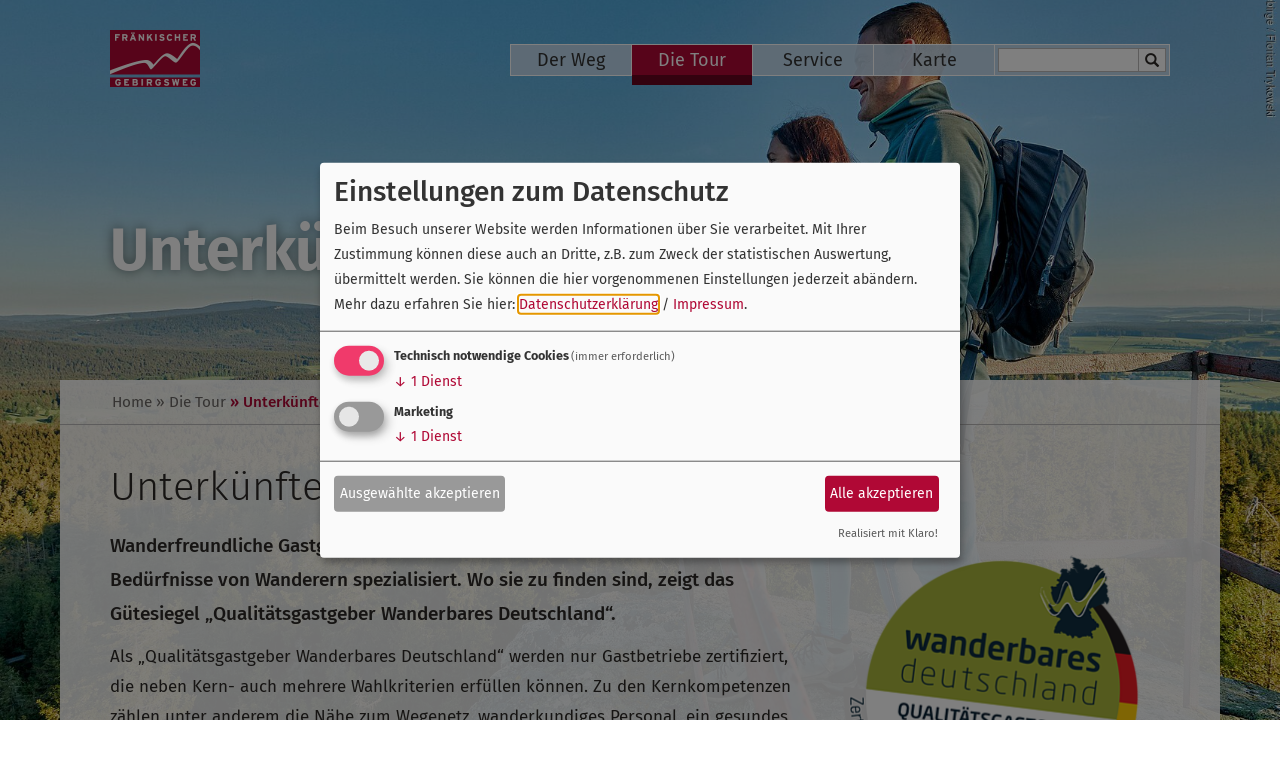

--- FILE ---
content_type: text/html; charset=UTF-8
request_url: https://www.fraenkischer-gebirgsweg.de/unterkunft/
body_size: 7750
content:
<!doctype html>
<html>
    <head>
        <title>Unterkünfte am Fränkischen Gebirgsweg</title>

        <meta name="viewport" content="width=device-width, initial-scale=1.0">

        		<meta name="Keywords" content="Unterkunft, Unterkünfte, hotels franken" />
		<link rel="canonical" href="https://www.fraenkischer-gebirgsweg.de/unterkunft/" />
<meta name="thumbnail" content="https://www.fraenkischer-gebirgsweg.de/data/thumbs/img/5128555_wanderbaresdeutschland-gastgeber_logo2015-rechts.png" />

		<meta charset="utf-8">
		<!--[if IE]><meta http-equiv="X-UA-Compatible" content="IE=edge"><![endif]-->
		<meta name="referrer" content="strict-origin-when-cross-origin">
		<meta name="verify-v1" content="HbllmM1FOWaiszilAPW96SrhYz6neU-Wq7JDwoPkGkU">
		<meta name="google-site-verification" content="HbllmM1FOWaiszilAPW96SrhYz6neU-Wq7JDwoPkGkU">
		<meta name="robots" content="noodp">

        <link rel="stylesheet" href="/css/style.css?v2.5"/>
        <link rel="stylesheet" href="/css/klaro.css?v1.2"/>

        <link rel="shortcut icon" href="/favicon.png" type="image/png"/>
        <link rel="apple-touch-icon" href="/favicon.png" type="image/png"/>

        <link rel="stylesheet" type="text/css" href="/layout/fonts.css">

<!-- Google Tag Manager -->
<script type="text/plain" data-type="application/javascript" data-name="ga">(function(w,d,s,l,i){w[l]=w[l]||[];w[l].push({'gtm.start':
new Date().getTime(),event:'gtm.js'});var f=d.getElementsByTagName(s)[0],
j=d.createElement(s),dl=l!='dataLayer'?'&l='+l:'';j.async=true;j.src=
'https://www.googletagmanager.com/gtm.js?id='+i+dl;f.parentNode.insertBefore(j,f);
})(window,document,'script','dataLayer','GTM-5JVRBSV');</script>
<!-- End Google Tag Manager -->

<script>
var klaroConfig = {
    testing: false,
    elementID: 'timm4-cookie-consent',
    storageMethod: 'cookie',
    cookieName: 'timm4cookie-consent',
    cookieExpiresAfterDays: 365,
    privacyPolicy: '/datenschutz/',
    default: false,
    mustConsent: true,
    acceptAll: true,
    hideDeclineAll: true,
    lang: 'de',
    htmlTexts: true,
    translations: {"de":{"acceptAll":"Alle akzeptieren","acceptSelected":"Ausgew\u00e4hlte akzeptieren","close":"Schlie\u00dfen","consentModal":{"title":"Einstellungen zum Datenschutz","description":"Beim Besuch unserer Website werden Informationen \u00fcber Sie verarbeitet. Mit Ihrer\nZustimmung k\u00f6nnen diese auch an Dritte, z.B. zum Zweck der statistischen\nAuswertung, \u00fcbermittelt werden. Sie k\u00f6nnen die hier vorgenommenen Einstellungen\njederzeit ab\u00e4ndern."},"decline":"Ich lehne ab","ok":"Das ist ok","poweredBy":"Realisiert mit Klaro!","privacyPolicy":{"name":"Datenschutzerkl\u00e4rung","text":"Mehr dazu erfahren Sie hier: {privacyPolicy} \/ <a href=\"\/impressum\/\">Impressum<\/a>."},"purposeItem":{"service":"Dienst","services":"Dienste"},"purposes":{"essential":"Technisch notwendige Cookies","analytics":"Besucher-Statistiken","styling":"Styling","services":"Externe Dienste","social":"Soziale Plugins","marketing":"Marketing"},"save":"Speichern","service":{"disableAll":{"title":"Alle Dienste aktivieren oder deaktivieren","description":"Mit diesem Schalter k\u00f6nnen Sie alle Dienste aktivieren oder deaktivieren."},"optOut":{"description":"Diese Dienste werden standardm\u00e4\u00dfig geladen (Sie k\u00f6nnen sich jedoch abmelden)","title":"(Opt-out)"},"purpose":"Zweck","purposes":"Zwecke","required":{"description":"Dieser Service ist immer erforderlich","title":"(immer erforderlich)"}}}},
    services: [{
    name: 'essential',
    title: 'Technisch notwendige Cookies',
    description: 'Der Service oder das Skript ist technisch notwendig und behält die Zustände des Benutzers bei allen Seitenanfragen bei.',
    default: true,
    required: true,
    optOut: false,
    translations: { 
        zz: {
            title: 'Technisch notwendige Cookies'
        }
    },
    cookies: [["PHPSESSID","\/",""],["timm4cookie-consent","\/",""]],
    purposes: ["essential"],
    onInit: null,
    onAccept: null,
    onDecline: null,
    
},
{
    name: 'ga',
    title: 'Google Analytics',
    description: 'Sammeln von Besucherstatistiken',
    default: false,
    required: false,
    optOut: false,
    translations: { 
        zz: {
            title: 'Google Analytics'
        }
    },
    cookies: [
    [/^_ga/i, '/', '.fraenkischer-gebirgsweg.de'],
    [/^_ga/i],
    [/^_gid/i, '/', '.fraenkischer-gebirgsweg.de'],
    [/^_gid/i],
    [/^_gat/i, '/', '.fraenkischer-gebirgsweg.de'],
    [/^_gat/i]
],
    purposes: ["marketing"],
    onInit: null,
    onAccept: null,
    onDecline: null,
    
}]
};
</script>
<script src="/vendor/magenta4/timm4-klaro/dist/klaro-no-css.js" defer></script>        <style type="text/css">
            @media screen and (max-width: 770px) {
                #background { background-image: url('/data/thumbs/img/17821209_fig_1512_fichtelgebirge_wunsiedel_grosser-haberstein-aussicht.jpg'); }
            }

            @media screen and (min-width: 771px) and (max-width: 1000px) {
                #background { background-image: url('/data/thumbs/img/17821211_fig_1512_fichtelgebirge_wunsiedel_grosser-haberstein-aussicht.jpg'); }
            }

            @media screen and (min-width: 1001px) and (max-width: 1200px) {
                #background { background-image: url('/data/thumbs/img/17821213_fig_1512_fichtelgebirge_wunsiedel_grosser-haberstein-aussicht.jpg'); }
            }

            @media screen and (min-width: 1201px) and (max-width: 1700px) {
                #background { background-image: url('/data/thumbs/img/17821215_fig_1512_fichtelgebirge_wunsiedel_grosser-haberstein-aussicht.jpg'); }
            }

            @media screen and (min-width: 1701px) {
                #background { background-image: url('/data/thumbs/img/17821217_fig_1512_fichtelgebirge_wunsiedel_grosser-haberstein-aussicht.jpg'); }
            }
        </style>

                    <script defer src="/js/plausible.js" data-domain="fraenkischer-gebirgsweg.de"></script>
            </head>
    <body>
        <div id="outer-wrap">
            <div id="inner-wrap">

                <div id="background"></div>
                <div id="site">

                    <div id="header-bg"></div>

                    <header id="header">
                        <div class="container">

                            <div id="mobile-nav">
                                <a href="#navigation" id="open-nav-btn" title="Navigation">
                                    <i class="glyphicon glyphicon-menu-hamburger"></i>
                                </a>
                                <a href="/suche/" id="search-mobile-btn" title="Suche">
                                    <i class="glyphicon glyphicon-search"></i>
                                </a>
                            </div>

                            <a href="/" title="Unterkünfte am Fränkischen Gebirgsweg">
                                <div id="logo">
                                    <img src="/layout/logo.png" alt="Unterkünfte am Fränkischen Gebirgsweg" />
                                </div>
                            </a>

                            <div id="nav-bar">
                                <nav id="navigation" role="navigation">
                                    <ul>

            <li>
                <a title="Der Weg" href="/der-weg/">Der Weg</a>
                <ul>

            <li>
                <a title="Die Strecke" href="/strecke/">Die Strecke</a>
                <ul>

            <li>
                <a title="Aktuelle Umleitungen" href="/strecke/umleitungen/">Aktuelle Umleitungen</a>
                
            </li></ul>

            </li>
            <li>
                <a title="Orte am Weg" href="/orte/">Orte am Weg</a>
                
            </li>
            <li>
                <a title="Gebiete am Weg" href="/gebiete/">Gebiete am Weg</a>
                <ul>

            <li>
                <a title="Fichtelgebirge" href="/gebiete/fichtelgebirge/">Fichtelgebirge</a>
                
            </li>
            <li>
                <a title="Frankenwald" href="/gebiete/frankenwald/">Frankenwald</a>
                
            </li>
            <li>
                <a title="Fränkische Schweiz" href="/gebiete/fraenkische-schweiz/">Fränkische Schweiz</a>
                
            </li>
            <li>
                <a title="Nürnberger Land" href="/gebiete/nuernberger-land/">Nürnberger Land</a>
                
            </li></ul>

            </li>
            <li>
                <a title="Wanderbares Deutschland" href="/wanderbares-deutschland/">Wanderbares Deutschland</a>
                
            </li></ul>

            </li>
            <li class="active">
                <a title="Die Tour" href="/tour/">Die Tour</a>
                <ul>

            <li class="active">
                <a title="Unterkünfte" href="/unterkunft/">Unterkünfte</a>
                
            </li>
            <li>
                <a title="Veranstaltungen" href="/veranstaltungen/">Veranstaltungen</a>
                
            </li>
            <li>
                <a title="Angebote" href="/angebote/">Angebote</a>
                
            </li>
            <li>
                <a title="Sehenswürdigkeiten" href="/poi/">Sehenswürdigkeiten</a>
                
            </li>
            <li>
                <a title="Partner" href="/partner/">Partner</a>
                
            </li>
            <li>
                <a title="Genuss am Weg" href="/genuss-am-weg/">Genuss am Weg</a>
                
            </li></ul>

            </li>
            <li>
                <a title="Service" href="/service/">Service</a>
                <ul>

            <li>
                <a title="Prospektbestellung" href="/prospekte/">Prospektbestellung</a>
                
            </li>
            <li>
                <a title="Wanderparadies Franken" href="/wanderparadies-franken/">Wanderparadies Franken</a>
                
            </li>
            <li>
                <a title="Anreise" href="/anreise/">Anreise</a>
                
            </li>
            <li>
                <a title="Kontakt" href="/kontakt/">Kontakt</a>
                
            </li>
            <li>
                <a title="Presse" href="/service/presse/">Presse</a>
                
            </li></ul>

            </li>
            <li>
                <a title="Karte" href="/karte/">Karte</a>
                
            </li></ul>
                                </nav>
                                <form id="search" action="/suche/" method="get">
                                    <input type="text" title="Suchbegriff" name="q" value="" />
                                    <button type="submit">
                                        <i class="glyphicon glyphicon-search"></i>
                                    </button>
                                </form>
                            </div>
                        </div>
                    </header>

                    <div id="content">
                        <div id="atop"></div><div class="container site-title"><div>Unterkünfte</div></div>
        <div id="breadcrumb" class="container">
            <ul><li><a href="/">Home</a></li><li><a href="/tour/">&raquo; Die Tour</a></li><li><a href="/unterkunft/" class="active">&raquo; Unterkünfte</a></li></ul>
        </div>
                <div class="container white">
                    
            <div id="write_text_box_27" class="box">
                <h1>Unterkünfte speziell für Wanderer</h1><a href="/data/thumbs/img/5127863_wanderbaresdeutschland-gastgeber_logo2015-rechts.png" class="fancybox" data-fancybox-group="group" target="_blank"><img  src="/data/thumbs/img/5127861_wanderbaresdeutschland-gastgeber_logo2015-rechts.png"  class="pngfix float" loading="lazy" alt=""></a><p class="intro">Wanderfreundliche Gastgeber haben sich in Franken auf die speziellen Bedürfnisse von Wanderern spezialisiert. Wo sie zu finden sind, zeigt das Gütesiegel „Qualitätsgastgeber Wanderbares Deutschland“.</p><p>Als „Qualitätsgastgeber Wanderbares Deutschland“ werden nur Gastbetriebe zertifiziert, die neben Kern- auch mehrere Wahlkriterien erfüllen können. Zu den Kernkompetenzen zählen unter anderem die Nähe zum Wegenetz, wanderkundiges Personal, ein gesundes Wanderfrühstück und die Möglichkeit zum Gepäcktransport.</p>
<p>Unter die Wahlkritierien fallen beispielsweise geführte Wanderungen sowie Schlechtwetter- und Wellnessangebote.</p>
<p>Hinweis: Die angegebenen Kilometer in Klammern geben die Luftlinie "Fränkischer Gebirgsweg - Ortsmitte" an.</p>
            </div>
                    
                </div>
	<script>
            var portal_id = "679";
            var content_id = "10";
            var content_db = "";
            var imageseite_id = "10";
            var map_id = "map_1";
            var nav_id = "13";
            var google_maps_box_id = "1";
            var liste_ajax_refresh = true;
	</script>
                <div class="container white container-map">
                    
            <div id="write_google_maps_box_1">
                <form name="gm_optionen" id="gm_optionen" action="./" onsubmit="return false;">
                    
                    <input type="hidden" name="comp" value="0" />
                <div id="searchHeadline">
                    <h2>Unterkünfte <span class="matches">(14&nbsp;Treffer)</span></h2>
                    <div id="changeView"><a id="showList" class="active" title="Listenansicht">&nbsp;</a><a id="showMap" href="/unterkunft/karte/" title="Kartenansicht">&nbsp;</a></div>
                    <ul class="orderby"><li class="label">sortieren:</li>
                    <li class="active" onclick="map_refresh('standard_DESC')">
                        Alphabet <i class="glyphicon glyphicon-chevron-up"></i>
                    </li>
                    <li  onclick="map_refresh('city')">
                        Streckenverlauf
                    </li></ul>
                </div>
                <div id="searchOptions">
                    <div id="loading-list"></div>
                    
            <div class="element user_location hideReset">
                <div class="input-group">
                    <input class="form-control" type="text" data-refresh="false" name="user_location" onchange="get_location_info('address')" id="user_location" value="" placeholder="Standort" />
                    <span class="btn btn-default input-group-addon removeOpt" title="Standort löschen" onclick="save_geolocation(0, 0, '')"><i class="glyphicon glyphicon-remove"></i></span>
                    <span class="btn btn-default input-group-addon" title="Standort ermitteln" onclick="determineLocation()"><i class="glyphicon glyphicon-screenshot"></i></span>
                </div>
            </div>
            <div class="element ort hideReset">
                
                <div class="input-group">
                    <select name="ort" class="form-control" id="gm_ort" data-placeholder="Ort"><option value="0">Alle Orte</option>
<option value="113" >Bad Steben (3)</option>

<option value="127" >Bischofsgrün (1)</option>

<option value="206" >Goldkronach (1)</option>

<option value="231" >Helmbrechts (1)</option>

<option value="255" >Issigau (1)</option>

<option value="307" >Marktredwitz (2)</option>

<option value="333" >Naila (1)</option>

<option value="364" >Plech (1)</option>

<option value="368" >Pottenstein (1)</option>

<option value="423" >Selbitz (2)</option>
</select>
                    <span class="btn btn-default input-group-addon removeOpt" title="reset" onclick="resetFilter('ort')">
                        <i class="glyphicon glyphicon-remove"></i>
                    </span>
                </div>
            </div>
            <div class="element suche_begriff hideReset">
                
                <div class="input-group">
                    <input class="form-control" type="text" name="suche_begriff" id="gm_suche_begriff" value="" placeholder="Suchbegriff" />
                    <span class="btn btn-default input-group-addon removeOpt" title="reset" onclick="resetFilter('suche_begriff')">
                        <i class="glyphicon glyphicon-remove"></i>
                    </span>
                </div>
            </div>
                </div><input type="hidden" name="tvf_unterkuenfte" id="gm_tvf_unterkuenfte" value="1" /></form><ul class="dataList"><li><a href="/unterkunft/ferienhof_kiessling_f_p-1382/"><div class="wrapper"><img  src="/data/thumbs/img/9625997_selbitz-ferienhof-kiessling.jpg"  loading="lazy" alt=""><p class="item-info"><span class="city">Selbitz (3,7 km)</span></p><h3>Ferienhof Kießling <sup><span style="font-size: 90%">F</span>✸✸✸✸, <span style="font-size: 90%">P</span>✸✸✸✸</sup></h3><div class="text"> Liebe Urlauber und Wanderer, unser Ferien-Biobauernhof befindet sich in Rodesgrün, einem Ortsteil von Selbitz. Der fränkische Gebirgsweg führt durch unser kleines Dorf und direkt an unserem Ferienbauernhof vorbei.  Nach einer geruhsamen Nacht bieten wir Ihnen ein reichhaltiges Frühstück aus regionalen und eigenen Produkten an. So können Sie gut gestärkt Ihre ...</div></div></a></li><li><a href="/unterkunft/ferienhotel_veldensteiner_fors-298/"><div class="wrapper"><img  src="/data/thumbs/img/9598125_plech-veldensteiner-forst.jpg"  loading="lazy" alt="" title="Hotel Veldensteiner Forst (Plech, Fränkische Schweiz)"><p class="item-info"><span class="city">Plech (12,1 km)</span></p><h3>Ferienhotel Veldensteiner Forst <sup>★★★★</sup></h3><div class="text"> Natur pur - in Ruhe erholsame Urlaubs- und Wellnesstage genießen  Unser familiär geführtes Hotel, von einer großen Wiese umgeben, liegt im Herzen des Veldensteiner Forst am Naturpark Fränkische Schweiz - Frankenjura.  Erholung, Ruhe und Behaglichkeit sind unser Motto, deshalb sind unsere Zimmer und Suiten mit Dusche oder Bad, WC, TV, Telefon, Fön, Radiowecker, ...</div></div></a></li><li><a href="/unterkunft/gasthof_bischofsmuehle-1258/"><div class="wrapper"><img  src="/data/thumbs/img/13747537_gasthof-bischofsmuehle_copyright-gasthof-bischofsmuehle.jpg"  loading="lazy" alt=""><p class="item-info"><span class="city">Helmbrechts (6,2 km)</span></p><h3>Gasthof Bischofsmühle</h3><div class="text"> Familenbetriebener Gasthof in ehemaliger Mühle mit hervorragender Küche, Biergarten, Terrasse, ruhige Lage.  Romantischer in absoluter Alleinlage im Tal der „Wilden Rodach“ ist die liebevoll hergerichtete historische Mühle ein bekanntes Ausflugsziel und für ihre hervorragende Küche weit bekannt.   Ausspannen, Wandern, Mountainbiken, Wintersport direkt vor der ...</div></div></a></li><li><a href="/unterkunft/gasthof_goldene_krone-1248/"><div class="wrapper"><img  src="/data/thumbs/img/9625999_selbitz-gasthof-goldene-krone-selbitz-aussenansicht.jpg"  loading="lazy" alt=""><p class="item-info"><span class="city">Selbitz (3,7 km)</span></p><h3>Gasthof Goldene Krone</h3><div class="text"> Wir sind ein kleiner familiengeführter Gasthof am Fränkischen Gebirgsweg gelegen, mit Bodenhaftung und fränkischer Gelassenheit.  Die Liebe zur Heimat mit regionalen Lebensmittel auf dem Teller. Wir freuen uns Sie begrüßen zu dürfen. </div></div></a></li><li><a href="/unterkunft/hotel_kaiseralm-784/"><div class="wrapper"><img src="/layout/no-image-host.png" alt="" /><p class="item-info"><span class="city">Bischofsgrün</span></p><h3>Hotel Kaiseralm <sup>★★★★</sup></h3><div class="text">Am Fuße des Ochsenkopfes und des Schneeberges, eingebettet in die reizvolle und malerische Landschaft des Fichtelgebirges,   liegt das familiär geführte 4 Sterne HOTEL KAISERALM.  Fernab von Stress und Alltag können Sie in die wunderschöne Natur des Fichtelgebirges eintauchen und das Wohlfühlflair der Kaiseralm genießen. Wir liegen unter anderem am Fränkischen ...</div></div></a></li><li><a href="/unterkunft/landgasthof_zur_muehle_g-1166/"><div class="wrapper"><img  src="/data/thumbs/img/9626229_naila-culmitz-landgasthof-zur-muehle.jpg"  loading="lazy" alt=""><p class="item-info"><span class="city">Naila</span></p><h3>Landgasthof Zur Mühle <sup><span style="font-size: 90%">G</span>★★</sup></h3><div class="text"> Direkt am Frankenweg! Wanderer und Motorradfahrer sind willkommen. Ruhige Lage. Frei- und Hallenbäder sind leicht erreichbar. </div></div></a></li><li><a href="/unterkunft/landhotel_bauernschmitt-133/"><div class="wrapper"><img  src="/data/thumbs/img/9556109_bauernschmittgasthof_neu.jpg"  loading="lazy" alt="" title="Landhotel Bauernschmitt (Pottenstein, Fränkische Schweiz)"><p class="item-info"><span class="city">Pottenstein</span></p><h3>Landhotel Bauernschmitt <sup>★★★</sup></h3><div class="text">In unserem fränkischen Landhotel verbinden sich Tradition regionale Verbundenheit und die Vorzüge eines modernen Hotelbetriebes. Unser Haus bietet für fast jeden Geschmack etwas, egal ob sie einen sportlichen Golf-Urlaub einen entspannten Wellness-Urlaub, ein aktiver Wander-Urlaub oder einen gemütlichen Familienurlaub machen wollen – Wir bieten Ihnen ein breites ...</div></div></a></li><li><a href="/unterkunft/meister_baer_hotel_am_wald-1817/"><div class="wrapper"><img src="/layout/no-image-host.png" alt="" /><p class="item-info"><span class="city">Marktredwitz</span></p><h3>Meister BÄR HOTEL am Wald <sup>★★★</sup></h3><div class="text">Das Meister BÄR HOTEL am Wald liegt direkt am Wald.  Das familiäre 3 Sterne Hotel ist idealer Ausgangspunkt für Wanderer und Besucher   der Luisenburg Festspiele.  Das Hotel befindet sich in bester Ausgangslage für Wanderungen zur Luisenburg und zur Kösseine. Es liegt am Fränkischen Gebirgsweg. </div></div></a></li><li><div class="wrapper"><img src="/layout/no-image-host.png" alt="" /><p class="item-info"><span class="city">Goldkronach</span></p><h3>Meister BÄR HOTEL Bayreuth <sup>★★★ <span style="font-size: 90%">superior</span></sup></h3><div class="text">
<div class="vcard">
	<div class="adr">
		<div class="street-address">Bernecker Straße 4</div>
		<span style="white-space: nowrap;">
		<span class="postal-code">95497</span>
		<span class="locality">Goldkronach</span>
		</span>
	</div>
	<div class="numbers">
		<div class="tel">
			<abbr class="type" title="work">Tel.:</abbr>
			<span class="value">09273/979-0</span>
		</div>
		<div class="tel fax">
			<abbr class="type" title="fax">Fax:</abbr>
			<span class="value">09273/979-888</span>
		</div>
	</div>
	<div class="links">
		<div class="email-link"><a href="/mailer/4612/" title="E-Mail senden"><img width="12" height="20" src="/data/thumbs/txt/188655_bt.png"  alt="bt" /><img width="15" height="20" src="/data/thumbs/txt/188507_at.png"  alt="@" /><img width="74" height="20" src="/data/thumbs/txt/188657_mb-hotel-de.png"  alt="mb-hotel.de" /></a></div>
		<div class="homepage-link"><a href="http://www.mb-hotel.de" title="Internetseite öffnen" class="url" target="_blank" rel="nofollow">www.mb-hotel.de</a></div>
		<div class="vcard-download noprint"><a href="/v-card/4612/" title="Visitenkarte downloaden">vCard</a></div>
		<div class="geo">
			<a href="/map/4612/" class="map-link noprint" title="in Karte anzeigen">GPS:</a>
			<abbr class="latitude" title="50.01199800000000">50&deg;0'43.19''N</abbr>
			<abbr class="longitude" title="11.68753500000000">11&deg;41'15.13''E</abbr>
		</div>
	</div>
</div></div></div></li></ul>
                                <div class="more_results_remove" style="padding-top:4px;">
                                    <div class="noprint"><div id="loader_write_google_maps_box_1" class="more_results">
                    <a class="btn btn-default" title="weitere anzeigen" href="/unterkunft/?addPage=2" onclick="more_results('write_google_maps_box_1','2','&amp;sort_results=standard&amp;type=tvf_unterkuenfte&amp;write_google_maps_box_1_page=1&amp;box_position=mitte','%2Funterkunft%2F'); return false;">
                        weitere anzeigen
                    </a>&nbsp;</div></div>
                                </div>
            </div>
                    
                </div>                    </div>

                    <footer id="footer">

                        <div class="subnav">
                            <div class="container">
                                <div>
                                    <a href="/karte/"><img src="/layout/map.png" alt="Karte"></a>
                                </div>

                                <ul>

            <li>
                <a title="Die Tour">Die Tour</a>
                <ul>

            <li>
                <a title="Wanderfreundliche Gastgeber" href="/unterkunft/">Wanderfreundliche Gastgeber</a>
                
            </li>
            <li>
                <a title="Veranstaltungen" href="/veranstaltungen/">Veranstaltungen</a>
                
            </li>
            <li>
                <a title="Gebiete am Weg" href="/gebiete/">Gebiete am Weg</a>
                
            </li></ul>

            </li>
            <li>
                <a title="Service">Service</a>
                <ul>

            <li>
                <a title="Prospektbestellung" href="/prospekte/">Prospektbestellung</a>
                
            </li>
            <li>
                <a title="Blätterkatalog" href="https://catalogs.frankentourismus.de/?catalog=FT-Blaetterkatalog_F-Gebirgsweg-2023">Blätterkatalog</a>
                
            </li>
            <li>
                <a title="Presse" href="/service/presse/">Presse</a>
                
            </li>
            <li>
                <a title="Anreise" href="/anreise/">Anreise</a>
                
            </li>
            <li>
                <a title="Kontakt" href="/kontakt/">Kontakt</a>
                
            </li></ul>

            </li></ul>
                            </div>
                        </div>
                        <div class="partner">
                            <div class="container">
                                <div class="wrapper">
                                    <a href="http://www.frankentourismus.de/" title="TVF" rel="noopener" target="_blank"><img  src="/data/thumbs/img/15348319_franken_logo_freude_am_entdecken_rgb_4c_positiv_claim_dunkel.webp" alt="Logo TVF"  class="is-logo pngfix" loading="lazy"></a><a href="http://bahnland-bayern.de/" title="Bahnland Bayern 2021" rel="noopener" target="_blank"><img  src="/data/thumbs/img/15126891_bb_lo_logo_2021_claim_hell-dunkelblau-rechts_rgb.webp" alt="Logo Bahnland Bayern 2021" loading="lazy" title="Bahnland Bayern" class="is-logo"></a><a href="http://www.vgn.de/freizeit" title="VGN" rel="noopener" target="_blank"><img  src="/data/thumbs/img/15126893_partner-logo-vgn-350x170-alpha.webp" alt="Logo VGN"  class="is-logo pngfix" loading="lazy"></a><a href="https://erlebe.bayern/?seed=1633523913152" title="BayernTourismus (2021)" rel="noopener" target="_blank"><img  src="/data/thumbs/img/15126895_co-branding_logo-bayern-rgb.webp" alt="Logo BayernTourismus (2021)"  class="is-logo pngfix" loading="lazy" title="Bayern Tourismus Marketing GmbH"></a>                                </div>
                            </div>
                        </div>
                        <div class="bottom-bar">
                            <div class="container">
                                <a class="copyright" href="/impressum/">© frankentourismus 2026</a>
                                <a class="imprint" href="/impressum/">Impressum</a>
                                <a class="imprint" href="/barrierefreiheitserklaerung/">Barrierefreiheitserklärung</a>
                                <a class="imprint" href="/datenschutz/">Datenschutz</a>
                                <a class="imprint" href="#klaro">Datenschutzeinstellungen</a>
                            </div>
                        </div>
                    </footer>
                </div>
            </div>
        </div>

        <div id="ajax-loader" title="Loading..."></div>

        <script src="/js/scripts.min.js"></script>
        <script src="/js/basics.js?v3.1"></script>
        <script src="/tvf-mediathek/js/basics_extern.js"></script>
        <script>
            content_id = "10";
        </script>
        
	<script src="/timm4maps/js/gm/contentloaded.js"></script>
	<script src="/timm4maps/js/gm.php?v2.2.2"></script>    </body>
</html>


--- FILE ---
content_type: text/css
request_url: https://www.fraenkischer-gebirgsweg.de/css/style.css?v2.5
body_size: 24772
content:
/*!
 * Bootstrap v3.3.5 (http://getbootstrap.com)
 * Copyright 2011-2015 Twitter, Inc.
 * Licensed under MIT (https://github.com/twbs/bootstrap/blob/master/LICENSE)
 *//*! normalize.css v3.0.3 | MIT License | github.com/necolas/normalize.css */@import "/js/chosen/chosen.css";@import "/js/fancybox/jquery.fancybox.css";@import '/js/fancybox/helpers/jquery.fancybox-buttons.css';@import '/js/fancybox/helpers/jquery.fancybox-thumbs.css';@import "/js/owl.carousel/assets/owl.carousel.css";@import "/js/datetimepicker/jquery.datetimepicker.css";@import "/js/mediaelement/mediaelementplayer.min.css";html{font-family:sans-serif;-ms-text-size-adjust:100%;-webkit-text-size-adjust:100%}body{margin:0}article,aside,details,figcaption,figure,footer,header,hgroup,main,menu,nav,section,summary{display:block}audio,canvas,progress,video{display:inline-block;vertical-align:baseline}audio:not([controls]){display:none;height:0}[hidden],template{display:none}a{background-color:transparent}a:active,a:hover{outline:0}abbr[title]{border-bottom:none;text-decoration:none}b,strong{font-weight:bold}dfn{font-style:italic}h1{font-size:2em;margin:.67em 0}mark{background:#ff0;color:#000}small{font-size:80%}sub,sup{font-size:75%;line-height:0;position:relative;vertical-align:baseline}sup{top:-0.5em}sub{bottom:-0.25em}img{border:0}svg:not(:root){overflow:hidden}figure{margin:1em 40px}hr{box-sizing:content-box;height:0}pre{overflow:auto}code,kbd,pre,samp{font-family:monospace,monospace;font-size:1em}button,input,optgroup,select,textarea{color:inherit;font:inherit;margin:0}button{overflow:visible}button,select{text-transform:none}button,html input[type="button"],input[type="reset"],input[type="submit"]{-webkit-appearance:button;cursor:pointer}button[disabled],html input[disabled]{cursor:default}button::-moz-focus-inner,input::-moz-focus-inner{border:0;padding:0}input{line-height:normal}input[type="checkbox"],input[type="radio"]{box-sizing:border-box;padding:0}input[type="number"]::-webkit-inner-spin-button,input[type="number"]::-webkit-outer-spin-button{height:auto}input[type="search"]{-webkit-appearance:textfield;box-sizing:content-box}input[type="search"]::-webkit-search-cancel-button,input[type="search"]::-webkit-search-decoration{-webkit-appearance:none}fieldset{border:1px solid #c0c0c0;margin:0 2px;padding:.35em .625em .75em}legend{border:0;padding:0}textarea{overflow:auto}optgroup{font-weight:bold}table{border-collapse:collapse;border-spacing:0}td,th{padding:0}/*! Source: https://github.com/h5bp/html5-boilerplate/blob/master/src/css/main.css */@media print{*,*:before,*:after{background:transparent !important;color:#000 !important;box-shadow:none !important;text-shadow:none !important}a,a:visited{text-decoration:underline}pre,blockquote{border:1px solid #999;page-break-inside:avoid}thead{display:table-header-group}tr,img{page-break-inside:avoid}img{max-width:100% !important}p,h2,h3{orphans:3;widows:3}h2,h3{page-break-after:avoid}.navbar{display:none}.btn>.caret,.dropup>.btn>.caret{border-top-color:#000 !important}.label{border:1px solid #000}.table{border-collapse:collapse !important}.table td,.table th{background-color:#fff !important}.table-bordered th,.table-bordered td{border:1px solid #ddd !important}}@font-face{font-family:'Glyphicons Halflings';src:url('/data/fonts/glyphicons-halflings-regular.eot');src:url('/data/fonts/glyphicons-halflings-regular.eot?#iefix') format('embedded-opentype'),url('/data/fonts/glyphicons-halflings-regular.woff2') format('woff2'),url('/data/fonts/glyphicons-halflings-regular.woff') format('woff'),url('/data/fonts/glyphicons-halflings-regular.ttf') format('truetype'),url('/data/fonts/glyphicons-halflings-regular.svg#glyphicons_halflingsregular') format('svg')}.glyphicon{position:relative;top:1px;display:inline-block;font-family:'Glyphicons Halflings';font-style:normal;font-weight:normal;line-height:1;-webkit-font-smoothing:antialiased;-moz-osx-font-smoothing:grayscale}.glyphicon-asterisk:before{content:"\2a"}.glyphicon-plus:before{content:"\2b"}.glyphicon-euro:before,.glyphicon-eur:before{content:"\20ac"}.glyphicon-minus:before{content:"\2212"}.glyphicon-cloud:before{content:"\2601"}.glyphicon-envelope:before{content:"\2709"}.glyphicon-pencil:before{content:"\270f"}.glyphicon-glass:before{content:"\e001"}.glyphicon-music:before{content:"\e002"}.glyphicon-search:before{content:"\e003"}.glyphicon-heart:before{content:"\e005"}.glyphicon-star:before{content:"\e006"}.glyphicon-star-empty:before{content:"\e007"}.glyphicon-user:before{content:"\e008"}.glyphicon-film:before{content:"\e009"}.glyphicon-th-large:before{content:"\e010"}.glyphicon-th:before{content:"\e011"}.glyphicon-th-list:before{content:"\e012"}.glyphicon-ok:before{content:"\e013"}.glyphicon-remove:before{content:"\e014"}.glyphicon-zoom-in:before{content:"\e015"}.glyphicon-zoom-out:before{content:"\e016"}.glyphicon-off:before{content:"\e017"}.glyphicon-signal:before{content:"\e018"}.glyphicon-cog:before{content:"\e019"}.glyphicon-trash:before{content:"\e020"}.glyphicon-home:before{content:"\e021"}.glyphicon-file:before{content:"\e022"}.glyphicon-time:before{content:"\e023"}.glyphicon-road:before{content:"\e024"}.glyphicon-download-alt:before{content:"\e025"}.glyphicon-download:before{content:"\e026"}.glyphicon-upload:before{content:"\e027"}.glyphicon-inbox:before{content:"\e028"}.glyphicon-play-circle:before{content:"\e029"}.glyphicon-repeat:before{content:"\e030"}.glyphicon-refresh:before{content:"\e031"}.glyphicon-list-alt:before{content:"\e032"}.glyphicon-lock:before{content:"\e033"}.glyphicon-flag:before{content:"\e034"}.glyphicon-headphones:before{content:"\e035"}.glyphicon-volume-off:before{content:"\e036"}.glyphicon-volume-down:before{content:"\e037"}.glyphicon-volume-up:before{content:"\e038"}.glyphicon-qrcode:before{content:"\e039"}.glyphicon-barcode:before{content:"\e040"}.glyphicon-tag:before{content:"\e041"}.glyphicon-tags:before{content:"\e042"}.glyphicon-book:before{content:"\e043"}.glyphicon-bookmark:before{content:"\e044"}.glyphicon-print:before{content:"\e045"}.glyphicon-camera:before{content:"\e046"}.glyphicon-font:before{content:"\e047"}.glyphicon-bold:before{content:"\e048"}.glyphicon-italic:before{content:"\e049"}.glyphicon-text-height:before{content:"\e050"}.glyphicon-text-width:before{content:"\e051"}.glyphicon-align-left:before{content:"\e052"}.glyphicon-align-center:before{content:"\e053"}.glyphicon-align-right:before{content:"\e054"}.glyphicon-align-justify:before{content:"\e055"}.glyphicon-list:before{content:"\e056"}.glyphicon-indent-left:before{content:"\e057"}.glyphicon-indent-right:before{content:"\e058"}.glyphicon-facetime-video:before{content:"\e059"}.glyphicon-picture:before{content:"\e060"}.glyphicon-map-marker:before{content:"\e062"}.glyphicon-adjust:before{content:"\e063"}.glyphicon-tint:before{content:"\e064"}.glyphicon-edit:before{content:"\e065"}.glyphicon-share:before{content:"\e066"}.glyphicon-check:before{content:"\e067"}.glyphicon-move:before{content:"\e068"}.glyphicon-step-backward:before{content:"\e069"}.glyphicon-fast-backward:before{content:"\e070"}.glyphicon-backward:before{content:"\e071"}.glyphicon-play:before{content:"\e072"}.glyphicon-pause:before{content:"\e073"}.glyphicon-stop:before{content:"\e074"}.glyphicon-forward:before{content:"\e075"}.glyphicon-fast-forward:before{content:"\e076"}.glyphicon-step-forward:before{content:"\e077"}.glyphicon-eject:before{content:"\e078"}.glyphicon-chevron-left:before{content:"\e079"}.glyphicon-chevron-right:before{content:"\e080"}.glyphicon-plus-sign:before{content:"\e081"}.glyphicon-minus-sign:before{content:"\e082"}.glyphicon-remove-sign:before{content:"\e083"}.glyphicon-ok-sign:before{content:"\e084"}.glyphicon-question-sign:before{content:"\e085"}.glyphicon-info-sign:before{content:"\e086"}.glyphicon-screenshot:before{content:"\e087"}.glyphicon-remove-circle:before{content:"\e088"}.glyphicon-ok-circle:before{content:"\e089"}.glyphicon-ban-circle:before{content:"\e090"}.glyphicon-arrow-left:before{content:"\e091"}.glyphicon-arrow-right:before{content:"\e092"}.glyphicon-arrow-up:before{content:"\e093"}.glyphicon-arrow-down:before{content:"\e094"}.glyphicon-share-alt:before{content:"\e095"}.glyphicon-resize-full:before{content:"\e096"}.glyphicon-resize-small:before{content:"\e097"}.glyphicon-exclamation-sign:before{content:"\e101"}.glyphicon-gift:before{content:"\e102"}.glyphicon-leaf:before{content:"\e103"}.glyphicon-fire:before{content:"\e104"}.glyphicon-eye-open:before{content:"\e105"}.glyphicon-eye-close:before{content:"\e106"}.glyphicon-warning-sign:before{content:"\e107"}.glyphicon-plane:before{content:"\e108"}.glyphicon-calendar:before{content:"\e109"}.glyphicon-random:before{content:"\e110"}.glyphicon-comment:before{content:"\e111"}.glyphicon-magnet:before{content:"\e112"}.glyphicon-chevron-up:before{content:"\e113"}.glyphicon-chevron-down:before{content:"\e114"}.glyphicon-retweet:before{content:"\e115"}.glyphicon-shopping-cart:before{content:"\e116"}.glyphicon-folder-close:before{content:"\e117"}.glyphicon-folder-open:before{content:"\e118"}.glyphicon-resize-vertical:before{content:"\e119"}.glyphicon-resize-horizontal:before{content:"\e120"}.glyphicon-hdd:before{content:"\e121"}.glyphicon-bullhorn:before{content:"\e122"}.glyphicon-bell:before{content:"\e123"}.glyphicon-certificate:before{content:"\e124"}.glyphicon-thumbs-up:before{content:"\e125"}.glyphicon-thumbs-down:before{content:"\e126"}.glyphicon-hand-right:before{content:"\e127"}.glyphicon-hand-left:before{content:"\e128"}.glyphicon-hand-up:before{content:"\e129"}.glyphicon-hand-down:before{content:"\e130"}.glyphicon-circle-arrow-right:before{content:"\e131"}.glyphicon-circle-arrow-left:before{content:"\e132"}.glyphicon-circle-arrow-up:before{content:"\e133"}.glyphicon-circle-arrow-down:before{content:"\e134"}.glyphicon-globe:before{content:"\e135"}.glyphicon-wrench:before{content:"\e136"}.glyphicon-tasks:before{content:"\e137"}.glyphicon-filter:before{content:"\e138"}.glyphicon-briefcase:before{content:"\e139"}.glyphicon-fullscreen:before{content:"\e140"}.glyphicon-dashboard:before{content:"\e141"}.glyphicon-paperclip:before{content:"\e142"}.glyphicon-heart-empty:before{content:"\e143"}.glyphicon-link:before{content:"\e144"}.glyphicon-phone:before{content:"\e145"}.glyphicon-pushpin:before{content:"\e146"}.glyphicon-usd:before{content:"\e148"}.glyphicon-gbp:before{content:"\e149"}.glyphicon-sort:before{content:"\e150"}.glyphicon-sort-by-alphabet:before{content:"\e151"}.glyphicon-sort-by-alphabet-alt:before{content:"\e152"}.glyphicon-sort-by-order:before{content:"\e153"}.glyphicon-sort-by-order-alt:before{content:"\e154"}.glyphicon-sort-by-attributes:before{content:"\e155"}.glyphicon-sort-by-attributes-alt:before{content:"\e156"}.glyphicon-unchecked:before{content:"\e157"}.glyphicon-expand:before{content:"\e158"}.glyphicon-collapse-down:before{content:"\e159"}.glyphicon-collapse-up:before{content:"\e160"}.glyphicon-log-in:before{content:"\e161"}.glyphicon-flash:before{content:"\e162"}.glyphicon-log-out:before{content:"\e163"}.glyphicon-new-window:before{content:"\e164"}.glyphicon-record:before{content:"\e165"}.glyphicon-save:before{content:"\e166"}.glyphicon-open:before{content:"\e167"}.glyphicon-saved:before{content:"\e168"}.glyphicon-import:before{content:"\e169"}.glyphicon-export:before{content:"\e170"}.glyphicon-send:before{content:"\e171"}.glyphicon-floppy-disk:before{content:"\e172"}.glyphicon-floppy-saved:before{content:"\e173"}.glyphicon-floppy-remove:before{content:"\e174"}.glyphicon-floppy-save:before{content:"\e175"}.glyphicon-floppy-open:before{content:"\e176"}.glyphicon-credit-card:before{content:"\e177"}.glyphicon-transfer:before{content:"\e178"}.glyphicon-cutlery:before{content:"\e179"}.glyphicon-header:before{content:"\e180"}.glyphicon-compressed:before{content:"\e181"}.glyphicon-earphone:before{content:"\e182"}.glyphicon-phone-alt:before{content:"\e183"}.glyphicon-tower:before{content:"\e184"}.glyphicon-stats:before{content:"\e185"}.glyphicon-sd-video:before{content:"\e186"}.glyphicon-hd-video:before{content:"\e187"}.glyphicon-subtitles:before{content:"\e188"}.glyphicon-sound-stereo:before{content:"\e189"}.glyphicon-sound-dolby:before{content:"\e190"}.glyphicon-sound-5-1:before{content:"\e191"}.glyphicon-sound-6-1:before{content:"\e192"}.glyphicon-sound-7-1:before{content:"\e193"}.glyphicon-copyright-mark:before{content:"\e194"}.glyphicon-registration-mark:before{content:"\e195"}.glyphicon-cloud-download:before{content:"\e197"}.glyphicon-cloud-upload:before{content:"\e198"}.glyphicon-tree-conifer:before{content:"\e199"}.glyphicon-tree-deciduous:before{content:"\e200"}.glyphicon-cd:before{content:"\e201"}.glyphicon-save-file:before{content:"\e202"}.glyphicon-open-file:before{content:"\e203"}.glyphicon-level-up:before{content:"\e204"}.glyphicon-copy:before{content:"\e205"}.glyphicon-paste:before{content:"\e206"}.glyphicon-alert:before{content:"\e209"}.glyphicon-equalizer:before{content:"\e210"}.glyphicon-king:before{content:"\e211"}.glyphicon-queen:before{content:"\e212"}.glyphicon-pawn:before{content:"\e213"}.glyphicon-bishop:before{content:"\e214"}.glyphicon-knight:before{content:"\e215"}.glyphicon-baby-formula:before{content:"\e216"}.glyphicon-tent:before{content:"\26fa"}.glyphicon-blackboard:before{content:"\e218"}.glyphicon-bed:before{content:"\e219"}.glyphicon-apple:before{content:"\f8ff"}.glyphicon-erase:before{content:"\e221"}.glyphicon-hourglass:before{content:"\231b"}.glyphicon-lamp:before{content:"\e223"}.glyphicon-duplicate:before{content:"\e224"}.glyphicon-piggy-bank:before{content:"\e225"}.glyphicon-scissors:before{content:"\e226"}.glyphicon-bitcoin:before{content:"\e227"}.glyphicon-btc:before{content:"\e227"}.glyphicon-xbt:before{content:"\e227"}.glyphicon-yen:before{content:"\00a5"}.glyphicon-jpy:before{content:"\00a5"}.glyphicon-ruble:before{content:"\20bd"}.glyphicon-rub:before{content:"\20bd"}.glyphicon-scale:before{content:"\e230"}.glyphicon-ice-lolly:before{content:"\e231"}.glyphicon-ice-lolly-tasted:before{content:"\e232"}.glyphicon-education:before{content:"\e233"}.glyphicon-option-horizontal:before{content:"\e234"}.glyphicon-option-vertical:before{content:"\e235"}.glyphicon-menu-hamburger:before{content:"\e236"}.glyphicon-modal-window:before{content:"\e237"}.glyphicon-oil:before{content:"\e238"}.glyphicon-grain:before{content:"\e239"}.glyphicon-sunglasses:before{content:"\e240"}.glyphicon-text-size:before{content:"\e241"}.glyphicon-text-color:before{content:"\e242"}.glyphicon-text-background:before{content:"\e243"}.glyphicon-object-align-top:before{content:"\e244"}.glyphicon-object-align-bottom:before{content:"\e245"}.glyphicon-object-align-horizontal:before{content:"\e246"}.glyphicon-object-align-left:before{content:"\e247"}.glyphicon-object-align-vertical:before{content:"\e248"}.glyphicon-object-align-right:before{content:"\e249"}.glyphicon-triangle-right:before{content:"\e250"}.glyphicon-triangle-left:before{content:"\e251"}.glyphicon-triangle-bottom:before{content:"\e252"}.glyphicon-triangle-top:before{content:"\e253"}.glyphicon-console:before{content:"\e254"}.glyphicon-superscript:before{content:"\e255"}.glyphicon-subscript:before{content:"\e256"}.glyphicon-menu-left:before{content:"\e257"}.glyphicon-menu-right:before{content:"\e258"}.glyphicon-menu-down:before{content:"\e259"}.glyphicon-menu-up:before{content:"\e260"}*{-webkit-box-sizing:border-box;-moz-box-sizing:border-box;box-sizing:border-box}*:before,*:after{-webkit-box-sizing:border-box;-moz-box-sizing:border-box;box-sizing:border-box}html{font-size:10px;-webkit-tap-highlight-color:rgba(0,0,0,0)}body{font-family:"Fira Sans","Helvetica Neue",Helvetica,Arial,sans-serif;font-size:15px;line-height:1.42857143;color:#333;background-color:#fff}input,button,select,textarea{font-family:inherit;font-size:inherit;line-height:inherit}a{color:#b00835;text-decoration:none}a:hover,a:focus{color:#67051f;text-decoration:underline}a:focus{outline:thin dotted;outline:5px auto -webkit-focus-ring-color;outline-offset:-2px}figure{margin:0}img{vertical-align:middle}.img-responsive,.carousel-inner>.item>img,.carousel-inner>.item>a>img{display:block;max-width:100%;height:auto}.img-rounded{border-radius:6px}.img-thumbnail{padding:4px;line-height:1.42857143;background-color:#fff;border:1px solid #ddd;border-radius:4px;-webkit-transition:all .2s ease-in-out;-o-transition:all .2s ease-in-out;transition:all .2s ease-in-out;display:inline-block;max-width:100%;height:auto}.img-circle{border-radius:50%}hr{margin-top:21px;margin-bottom:21px;border:0;border-top:1px solid #dbdad9}.sr-only{position:absolute;width:1px;height:1px;margin:-1px;padding:0;overflow:hidden;clip:rect(0, 0, 0, 0);border:0}.sr-only-focusable:active,.sr-only-focusable:focus{position:static;width:auto;height:auto;margin:0;overflow:visible;clip:auto}[role="button"]{cursor:pointer}h1,h2,h3,h4,h5,h6,.h1,.h2,.h3,.h4,.h5,.h6{font-family:inherit;font-weight:500;line-height:1.1;color:inherit}h1 small,h2 small,h3 small,h4 small,h5 small,h6 small,.h1 small,.h2 small,.h3 small,.h4 small,.h5 small,.h6 small,h1 .small,h2 .small,h3 .small,h4 .small,h5 .small,h6 .small,.h1 .small,.h2 .small,.h3 .small,.h4 .small,.h5 .small,.h6 .small{font-weight:normal;line-height:1;color:#bcbab9}h1,.h1,h2,.h2,h3,.h3{margin-top:21px;margin-bottom:10.5px}h1 small,.h1 small,h2 small,.h2 small,h3 small,.h3 small,h1 .small,.h1 .small,h2 .small,.h2 .small,h3 .small,.h3 .small{font-size:65%}h4,.h4,h5,.h5,h6,.h6{margin-top:10.5px;margin-bottom:10.5px}h4 small,.h4 small,h5 small,.h5 small,h6 small,.h6 small,h4 .small,.h4 .small,h5 .small,.h5 .small,h6 .small,.h6 .small{font-size:75%}h1,.h1{font-size:39px}h2,.h2{font-size:32px}h3,.h3{font-size:26px}h4,.h4{font-size:19px}h5,.h5{font-size:15px}h6,.h6{font-size:13px}p{margin:0 0 10.5px}.lead{margin-bottom:21px;font-size:17px;font-weight:300;line-height:1.4}@media (min-width:768px){.lead{font-size:22.5px}}small,.small{font-size:86%}mark,.mark{background-color:#fcf8e3;padding:.2em}.text-left{text-align:left}.text-right{text-align:right}.text-center{text-align:center}.text-justify{text-align:justify}.text-nowrap{white-space:nowrap}.text-lowercase{text-transform:lowercase}.text-uppercase{text-transform:uppercase}.text-capitalize{text-transform:capitalize}.text-muted{color:#bcbab9}.text-primary{color:#b00835}a.text-primary:hover,a.text-primary:focus{color:#7f0626}.text-success{color:#3c763d}a.text-success:hover,a.text-success:focus{color:#2b542c}.text-info{color:#31708f}a.text-info:hover,a.text-info:focus{color:#245269}.text-warning{color:#8a6d3b}a.text-warning:hover,a.text-warning:focus{color:#66512c}.text-danger{color:#a94442}a.text-danger:hover,a.text-danger:focus{color:#843534}.bg-primary{color:#fff;background-color:#b00835}a.bg-primary:hover,a.bg-primary:focus{background-color:#7f0626}.bg-success{background-color:#dff0d8}a.bg-success:hover,a.bg-success:focus{background-color:#c1e2b3}.bg-info{background-color:#d9edf7}a.bg-info:hover,a.bg-info:focus{background-color:#afd9ee}.bg-warning{background-color:#fcf8e3}a.bg-warning:hover,a.bg-warning:focus{background-color:#f7ecb5}.bg-danger{background-color:#f2dede}a.bg-danger:hover,a.bg-danger:focus{background-color:#e4b9b9}.page-header{padding-bottom:9.5px;margin:42px 0 21px;border-bottom:1px solid #dbdad9}ul,ol{margin-top:0;margin-bottom:10.5px}ul ul,ol ul,ul ol,ol ol{margin-bottom:0}.list-unstyled{padding-left:0;list-style:none}.list-inline{padding-left:0;list-style:none;margin-left:-5px}.list-inline>li{display:inline-block;padding-left:5px;padding-right:5px}dl{margin-top:0;margin-bottom:21px}dt,dd{line-height:1.42857143}dt{font-weight:bold}dd{margin-left:0}@media (min-width:768px){.dl-horizontal dt{float:left;width:160px;clear:left;text-align:right;overflow:hidden;text-overflow:ellipsis;white-space:nowrap}.dl-horizontal dd{margin-left:180px}}abbr[title],abbr[data-original-title]{border-bottom:none;text-decoration:none}.initialism{font-size:90%;text-transform:uppercase}blockquote{padding:10.5px 21px;margin:0 0 21px;font-size:18.75px;border-left:5px solid #dbdad9}blockquote p:last-child,blockquote ul:last-child,blockquote ol:last-child{margin-bottom:0}blockquote footer,blockquote small,blockquote .small{display:block;font-size:80%;line-height:1.42857143;color:#bcbab9}blockquote footer:before,blockquote small:before,blockquote .small:before{content:'\2014 \00A0'}.blockquote-reverse,blockquote.pull-right{padding-right:15px;padding-left:0;border-right:5px solid #dbdad9;border-left:0;text-align:right}.blockquote-reverse footer:before,blockquote.pull-right footer:before,.blockquote-reverse small:before,blockquote.pull-right small:before,.blockquote-reverse .small:before,blockquote.pull-right .small:before{content:''}.blockquote-reverse footer:after,blockquote.pull-right footer:after,.blockquote-reverse small:after,blockquote.pull-right small:after,.blockquote-reverse .small:after,blockquote.pull-right .small:after{content:'\00A0 \2014'}address{margin-bottom:21px;font-style:normal;line-height:1.42857143}code,kbd,pre,samp{font-family:Menlo,Monaco,Consolas,"Courier New",monospace}code{padding:2px 4px;font-size:90%;color:#c7254e;background-color:#f9f2f4;border-radius:4px}kbd{padding:2px 4px;font-size:90%;color:#fff;background-color:#333;border-radius:3px;box-shadow:inset 0 -1px 0 rgba(0,0,0,0.25)}kbd kbd{padding:0;font-size:100%;font-weight:bold;box-shadow:none}pre{display:block;padding:10px;margin:0 0 10.5px;font-size:14px;line-height:1.42857143;word-break:break-all;word-wrap:break-word;color:#6a6664;background-color:#f5f5f5;border:1px solid #ccc;border-radius:4px}pre code{padding:0;font-size:inherit;color:inherit;white-space:pre-wrap;background-color:transparent;border-radius:0}.pre-scrollable{max-height:340px;overflow-y:scroll}.container{margin-right:auto;margin-left:auto;padding-left:10px;padding-right:10px}@media (min-width:768px){.container{width:740px}}@media (min-width:992px){.container{width:960px}}@media (min-width:1200px){.container{width:1160px}}.container-fluid{margin-right:auto;margin-left:auto;padding-left:10px;padding-right:10px}.row{margin-left:-10px;margin-right:-10px}.col-xs-1, .col-sm-1, .col-md-1, .col-lg-1, .col-xs-2, .col-sm-2, .col-md-2, .col-lg-2, .col-xs-3, .col-sm-3, .col-md-3, .col-lg-3, .col-xs-4, .col-sm-4, .col-md-4, .col-lg-4, .col-xs-5, .col-sm-5, .col-md-5, .col-lg-5, .col-xs-6, .col-sm-6, .col-md-6, .col-lg-6, .col-xs-7, .col-sm-7, .col-md-7, .col-lg-7, .col-xs-8, .col-sm-8, .col-md-8, .col-lg-8, .col-xs-9, .col-sm-9, .col-md-9, .col-lg-9, .col-xs-10, .col-sm-10, .col-md-10, .col-lg-10, .col-xs-11, .col-sm-11, .col-md-11, .col-lg-11, .col-xs-12, .col-sm-12, .col-md-12, .col-lg-12{position:relative;min-height:1px;padding-left:10px;padding-right:10px}.col-xs-1, .col-xs-2, .col-xs-3, .col-xs-4, .col-xs-5, .col-xs-6, .col-xs-7, .col-xs-8, .col-xs-9, .col-xs-10, .col-xs-11, .col-xs-12{float:left}.col-xs-12{width:100%}.col-xs-11{width:91.66666667%}.col-xs-10{width:83.33333333%}.col-xs-9{width:75%}.col-xs-8{width:66.66666667%}.col-xs-7{width:58.33333333%}.col-xs-6{width:50%}.col-xs-5{width:41.66666667%}.col-xs-4{width:33.33333333%}.col-xs-3{width:25%}.col-xs-2{width:16.66666667%}.col-xs-1{width:8.33333333%}.col-xs-pull-12{right:100%}.col-xs-pull-11{right:91.66666667%}.col-xs-pull-10{right:83.33333333%}.col-xs-pull-9{right:75%}.col-xs-pull-8{right:66.66666667%}.col-xs-pull-7{right:58.33333333%}.col-xs-pull-6{right:50%}.col-xs-pull-5{right:41.66666667%}.col-xs-pull-4{right:33.33333333%}.col-xs-pull-3{right:25%}.col-xs-pull-2{right:16.66666667%}.col-xs-pull-1{right:8.33333333%}.col-xs-pull-0{right:auto}.col-xs-push-12{left:100%}.col-xs-push-11{left:91.66666667%}.col-xs-push-10{left:83.33333333%}.col-xs-push-9{left:75%}.col-xs-push-8{left:66.66666667%}.col-xs-push-7{left:58.33333333%}.col-xs-push-6{left:50%}.col-xs-push-5{left:41.66666667%}.col-xs-push-4{left:33.33333333%}.col-xs-push-3{left:25%}.col-xs-push-2{left:16.66666667%}.col-xs-push-1{left:8.33333333%}.col-xs-push-0{left:auto}.col-xs-offset-12{margin-left:100%}.col-xs-offset-11{margin-left:91.66666667%}.col-xs-offset-10{margin-left:83.33333333%}.col-xs-offset-9{margin-left:75%}.col-xs-offset-8{margin-left:66.66666667%}.col-xs-offset-7{margin-left:58.33333333%}.col-xs-offset-6{margin-left:50%}.col-xs-offset-5{margin-left:41.66666667%}.col-xs-offset-4{margin-left:33.33333333%}.col-xs-offset-3{margin-left:25%}.col-xs-offset-2{margin-left:16.66666667%}.col-xs-offset-1{margin-left:8.33333333%}.col-xs-offset-0{margin-left:0}@media (min-width:768px){.col-sm-1, .col-sm-2, .col-sm-3, .col-sm-4, .col-sm-5, .col-sm-6, .col-sm-7, .col-sm-8, .col-sm-9, .col-sm-10, .col-sm-11, .col-sm-12{float:left}.col-sm-12{width:100%}.col-sm-11{width:91.66666667%}.col-sm-10{width:83.33333333%}.col-sm-9{width:75%}.col-sm-8{width:66.66666667%}.col-sm-7{width:58.33333333%}.col-sm-6{width:50%}.col-sm-5{width:41.66666667%}.col-sm-4{width:33.33333333%}.col-sm-3{width:25%}.col-sm-2{width:16.66666667%}.col-sm-1{width:8.33333333%}.col-sm-pull-12{right:100%}.col-sm-pull-11{right:91.66666667%}.col-sm-pull-10{right:83.33333333%}.col-sm-pull-9{right:75%}.col-sm-pull-8{right:66.66666667%}.col-sm-pull-7{right:58.33333333%}.col-sm-pull-6{right:50%}.col-sm-pull-5{right:41.66666667%}.col-sm-pull-4{right:33.33333333%}.col-sm-pull-3{right:25%}.col-sm-pull-2{right:16.66666667%}.col-sm-pull-1{right:8.33333333%}.col-sm-pull-0{right:auto}.col-sm-push-12{left:100%}.col-sm-push-11{left:91.66666667%}.col-sm-push-10{left:83.33333333%}.col-sm-push-9{left:75%}.col-sm-push-8{left:66.66666667%}.col-sm-push-7{left:58.33333333%}.col-sm-push-6{left:50%}.col-sm-push-5{left:41.66666667%}.col-sm-push-4{left:33.33333333%}.col-sm-push-3{left:25%}.col-sm-push-2{left:16.66666667%}.col-sm-push-1{left:8.33333333%}.col-sm-push-0{left:auto}.col-sm-offset-12{margin-left:100%}.col-sm-offset-11{margin-left:91.66666667%}.col-sm-offset-10{margin-left:83.33333333%}.col-sm-offset-9{margin-left:75%}.col-sm-offset-8{margin-left:66.66666667%}.col-sm-offset-7{margin-left:58.33333333%}.col-sm-offset-6{margin-left:50%}.col-sm-offset-5{margin-left:41.66666667%}.col-sm-offset-4{margin-left:33.33333333%}.col-sm-offset-3{margin-left:25%}.col-sm-offset-2{margin-left:16.66666667%}.col-sm-offset-1{margin-left:8.33333333%}.col-sm-offset-0{margin-left:0}}@media (min-width:992px){.col-md-1, .col-md-2, .col-md-3, .col-md-4, .col-md-5, .col-md-6, .col-md-7, .col-md-8, .col-md-9, .col-md-10, .col-md-11, .col-md-12{float:left}.col-md-12{width:100%}.col-md-11{width:91.66666667%}.col-md-10{width:83.33333333%}.col-md-9{width:75%}.col-md-8{width:66.66666667%}.col-md-7{width:58.33333333%}.col-md-6{width:50%}.col-md-5{width:41.66666667%}.col-md-4{width:33.33333333%}.col-md-3{width:25%}.col-md-2{width:16.66666667%}.col-md-1{width:8.33333333%}.col-md-pull-12{right:100%}.col-md-pull-11{right:91.66666667%}.col-md-pull-10{right:83.33333333%}.col-md-pull-9{right:75%}.col-md-pull-8{right:66.66666667%}.col-md-pull-7{right:58.33333333%}.col-md-pull-6{right:50%}.col-md-pull-5{right:41.66666667%}.col-md-pull-4{right:33.33333333%}.col-md-pull-3{right:25%}.col-md-pull-2{right:16.66666667%}.col-md-pull-1{right:8.33333333%}.col-md-pull-0{right:auto}.col-md-push-12{left:100%}.col-md-push-11{left:91.66666667%}.col-md-push-10{left:83.33333333%}.col-md-push-9{left:75%}.col-md-push-8{left:66.66666667%}.col-md-push-7{left:58.33333333%}.col-md-push-6{left:50%}.col-md-push-5{left:41.66666667%}.col-md-push-4{left:33.33333333%}.col-md-push-3{left:25%}.col-md-push-2{left:16.66666667%}.col-md-push-1{left:8.33333333%}.col-md-push-0{left:auto}.col-md-offset-12{margin-left:100%}.col-md-offset-11{margin-left:91.66666667%}.col-md-offset-10{margin-left:83.33333333%}.col-md-offset-9{margin-left:75%}.col-md-offset-8{margin-left:66.66666667%}.col-md-offset-7{margin-left:58.33333333%}.col-md-offset-6{margin-left:50%}.col-md-offset-5{margin-left:41.66666667%}.col-md-offset-4{margin-left:33.33333333%}.col-md-offset-3{margin-left:25%}.col-md-offset-2{margin-left:16.66666667%}.col-md-offset-1{margin-left:8.33333333%}.col-md-offset-0{margin-left:0}}@media (min-width:1200px){.col-lg-1, .col-lg-2, .col-lg-3, .col-lg-4, .col-lg-5, .col-lg-6, .col-lg-7, .col-lg-8, .col-lg-9, .col-lg-10, .col-lg-11, .col-lg-12{float:left}.col-lg-12{width:100%}.col-lg-11{width:91.66666667%}.col-lg-10{width:83.33333333%}.col-lg-9{width:75%}.col-lg-8{width:66.66666667%}.col-lg-7{width:58.33333333%}.col-lg-6{width:50%}.col-lg-5{width:41.66666667%}.col-lg-4{width:33.33333333%}.col-lg-3{width:25%}.col-lg-2{width:16.66666667%}.col-lg-1{width:8.33333333%}.col-lg-pull-12{right:100%}.col-lg-pull-11{right:91.66666667%}.col-lg-pull-10{right:83.33333333%}.col-lg-pull-9{right:75%}.col-lg-pull-8{right:66.66666667%}.col-lg-pull-7{right:58.33333333%}.col-lg-pull-6{right:50%}.col-lg-pull-5{right:41.66666667%}.col-lg-pull-4{right:33.33333333%}.col-lg-pull-3{right:25%}.col-lg-pull-2{right:16.66666667%}.col-lg-pull-1{right:8.33333333%}.col-lg-pull-0{right:auto}.col-lg-push-12{left:100%}.col-lg-push-11{left:91.66666667%}.col-lg-push-10{left:83.33333333%}.col-lg-push-9{left:75%}.col-lg-push-8{left:66.66666667%}.col-lg-push-7{left:58.33333333%}.col-lg-push-6{left:50%}.col-lg-push-5{left:41.66666667%}.col-lg-push-4{left:33.33333333%}.col-lg-push-3{left:25%}.col-lg-push-2{left:16.66666667%}.col-lg-push-1{left:8.33333333%}.col-lg-push-0{left:auto}.col-lg-offset-12{margin-left:100%}.col-lg-offset-11{margin-left:91.66666667%}.col-lg-offset-10{margin-left:83.33333333%}.col-lg-offset-9{margin-left:75%}.col-lg-offset-8{margin-left:66.66666667%}.col-lg-offset-7{margin-left:58.33333333%}.col-lg-offset-6{margin-left:50%}.col-lg-offset-5{margin-left:41.66666667%}.col-lg-offset-4{margin-left:33.33333333%}.col-lg-offset-3{margin-left:25%}.col-lg-offset-2{margin-left:16.66666667%}.col-lg-offset-1{margin-left:8.33333333%}.col-lg-offset-0{margin-left:0}}table{background-color:transparent}caption{padding-top:8px;padding-bottom:8px;color:#bcbab9;text-align:left}th{text-align:left}.table{width:100%;max-width:100%;margin-bottom:21px}.table>thead>tr>th,.table>tbody>tr>th,.table>tfoot>tr>th,.table>thead>tr>td,.table>tbody>tr>td,.table>tfoot>tr>td{padding:8px;line-height:1.42857143;vertical-align:top;border-top:1px solid #ddd}.table>thead>tr>th{vertical-align:bottom;border-bottom:2px solid #ddd}.table>caption+thead>tr:first-child>th,.table>colgroup+thead>tr:first-child>th,.table>thead:first-child>tr:first-child>th,.table>caption+thead>tr:first-child>td,.table>colgroup+thead>tr:first-child>td,.table>thead:first-child>tr:first-child>td{border-top:0}.table>tbody+tbody{border-top:2px solid #ddd}.table .table{background-color:#fff}.table-condensed>thead>tr>th,.table-condensed>tbody>tr>th,.table-condensed>tfoot>tr>th,.table-condensed>thead>tr>td,.table-condensed>tbody>tr>td,.table-condensed>tfoot>tr>td{padding:5px}.table-bordered{border:1px solid #ddd}.table-bordered>thead>tr>th,.table-bordered>tbody>tr>th,.table-bordered>tfoot>tr>th,.table-bordered>thead>tr>td,.table-bordered>tbody>tr>td,.table-bordered>tfoot>tr>td{border:1px solid #ddd}.table-bordered>thead>tr>th,.table-bordered>thead>tr>td{border-bottom-width:2px}.table-striped>tbody>tr:nth-of-type(odd){background-color:#f9f9f9}.table-hover>tbody>tr:hover{background-color:#f5f5f5}table col[class*="col-"]{position:static;float:none;display:table-column}table td[class*="col-"],table th[class*="col-"]{position:static;float:none;display:table-cell}.table>thead>tr>td.active,.table>tbody>tr>td.active,.table>tfoot>tr>td.active,.table>thead>tr>th.active,.table>tbody>tr>th.active,.table>tfoot>tr>th.active,.table>thead>tr.active>td,.table>tbody>tr.active>td,.table>tfoot>tr.active>td,.table>thead>tr.active>th,.table>tbody>tr.active>th,.table>tfoot>tr.active>th{background-color:#f5f5f5}.table-hover>tbody>tr>td.active:hover,.table-hover>tbody>tr>th.active:hover,.table-hover>tbody>tr.active:hover>td,.table-hover>tbody>tr:hover>.active,.table-hover>tbody>tr.active:hover>th{background-color:#e8e8e8}.table>thead>tr>td.success,.table>tbody>tr>td.success,.table>tfoot>tr>td.success,.table>thead>tr>th.success,.table>tbody>tr>th.success,.table>tfoot>tr>th.success,.table>thead>tr.success>td,.table>tbody>tr.success>td,.table>tfoot>tr.success>td,.table>thead>tr.success>th,.table>tbody>tr.success>th,.table>tfoot>tr.success>th{background-color:#dff0d8}.table-hover>tbody>tr>td.success:hover,.table-hover>tbody>tr>th.success:hover,.table-hover>tbody>tr.success:hover>td,.table-hover>tbody>tr:hover>.success,.table-hover>tbody>tr.success:hover>th{background-color:#d0e9c6}.table>thead>tr>td.info,.table>tbody>tr>td.info,.table>tfoot>tr>td.info,.table>thead>tr>th.info,.table>tbody>tr>th.info,.table>tfoot>tr>th.info,.table>thead>tr.info>td,.table>tbody>tr.info>td,.table>tfoot>tr.info>td,.table>thead>tr.info>th,.table>tbody>tr.info>th,.table>tfoot>tr.info>th{background-color:#d9edf7}.table-hover>tbody>tr>td.info:hover,.table-hover>tbody>tr>th.info:hover,.table-hover>tbody>tr.info:hover>td,.table-hover>tbody>tr:hover>.info,.table-hover>tbody>tr.info:hover>th{background-color:#c4e3f3}.table>thead>tr>td.warning,.table>tbody>tr>td.warning,.table>tfoot>tr>td.warning,.table>thead>tr>th.warning,.table>tbody>tr>th.warning,.table>tfoot>tr>th.warning,.table>thead>tr.warning>td,.table>tbody>tr.warning>td,.table>tfoot>tr.warning>td,.table>thead>tr.warning>th,.table>tbody>tr.warning>th,.table>tfoot>tr.warning>th{background-color:#fcf8e3}.table-hover>tbody>tr>td.warning:hover,.table-hover>tbody>tr>th.warning:hover,.table-hover>tbody>tr.warning:hover>td,.table-hover>tbody>tr:hover>.warning,.table-hover>tbody>tr.warning:hover>th{background-color:#faf2cc}.table>thead>tr>td.danger,.table>tbody>tr>td.danger,.table>tfoot>tr>td.danger,.table>thead>tr>th.danger,.table>tbody>tr>th.danger,.table>tfoot>tr>th.danger,.table>thead>tr.danger>td,.table>tbody>tr.danger>td,.table>tfoot>tr.danger>td,.table>thead>tr.danger>th,.table>tbody>tr.danger>th,.table>tfoot>tr.danger>th{background-color:#f2dede}.table-hover>tbody>tr>td.danger:hover,.table-hover>tbody>tr>th.danger:hover,.table-hover>tbody>tr.danger:hover>td,.table-hover>tbody>tr:hover>.danger,.table-hover>tbody>tr.danger:hover>th{background-color:#ebcccc}.table-responsive{overflow-x:auto;min-height:.01%}@media screen and (max-width:767px){.table-responsive{width:100%;margin-bottom:15.75px;overflow-y:hidden;-ms-overflow-style:-ms-autohiding-scrollbar;border:1px solid #ddd}.table-responsive>.table{margin-bottom:0}.table-responsive>.table>thead>tr>th,.table-responsive>.table>tbody>tr>th,.table-responsive>.table>tfoot>tr>th,.table-responsive>.table>thead>tr>td,.table-responsive>.table>tbody>tr>td,.table-responsive>.table>tfoot>tr>td{white-space:nowrap}.table-responsive>.table-bordered{border:0}.table-responsive>.table-bordered>thead>tr>th:first-child,.table-responsive>.table-bordered>tbody>tr>th:first-child,.table-responsive>.table-bordered>tfoot>tr>th:first-child,.table-responsive>.table-bordered>thead>tr>td:first-child,.table-responsive>.table-bordered>tbody>tr>td:first-child,.table-responsive>.table-bordered>tfoot>tr>td:first-child{border-left:0}.table-responsive>.table-bordered>thead>tr>th:last-child,.table-responsive>.table-bordered>tbody>tr>th:last-child,.table-responsive>.table-bordered>tfoot>tr>th:last-child,.table-responsive>.table-bordered>thead>tr>td:last-child,.table-responsive>.table-bordered>tbody>tr>td:last-child,.table-responsive>.table-bordered>tfoot>tr>td:last-child{border-right:0}.table-responsive>.table-bordered>tbody>tr:last-child>th,.table-responsive>.table-bordered>tfoot>tr:last-child>th,.table-responsive>.table-bordered>tbody>tr:last-child>td,.table-responsive>.table-bordered>tfoot>tr:last-child>td{border-bottom:0}}fieldset{padding:0;margin:0;border:0;min-width:0}legend{display:block;width:100%;padding:0;margin-bottom:21px;font-size:22.5px;line-height:inherit;color:#6a6664;border:0;border-bottom:1px solid #e5e5e5}label{display:inline-block;max-width:100%;margin-bottom:5px;font-weight:bold}input[type="search"]{-webkit-box-sizing:border-box;-moz-box-sizing:border-box;box-sizing:border-box}input[type="radio"],input[type="checkbox"]{margin:4px 0 0;margin-top:1px \9;line-height:normal}input[type="file"]{display:block}input[type="range"]{display:block;width:100%}select[multiple],select[size]{height:auto}input[type="file"]:focus,input[type="radio"]:focus,input[type="checkbox"]:focus{outline:thin dotted;outline:5px auto -webkit-focus-ring-color;outline-offset:-2px}output{display:block;padding-top:7px;font-size:15px;line-height:1.42857143;color:#6a6664}.form-control{display:block;width:100%;height:35px;padding:6px 12px;font-size:15px;line-height:1.42857143;color:#6a6664;background-color:#fff;background-image:none;border:1px solid #ccc;border-radius:4px;-webkit-box-shadow:inset 0 1px 1px rgba(0,0,0,0.075);box-shadow:inset 0 1px 1px rgba(0,0,0,0.075);-webkit-transition:border-color ease-in-out .15s, box-shadow ease-in-out .15s;-o-transition:border-color ease-in-out .15s, box-shadow ease-in-out .15s;transition:border-color ease-in-out .15s, box-shadow ease-in-out .15s}.form-control:focus{border-color:#928f8e;outline:0;-webkit-box-shadow:inset 0 1px 1px rgba(0,0,0,.075), 0 0 8px rgba(146, 143, 142, 0.6);box-shadow:inset 0 1px 1px rgba(0,0,0,.075), 0 0 8px rgba(146, 143, 142, 0.6)}.form-control::-moz-placeholder{color:#6a6664;opacity:1}.form-control:-ms-input-placeholder{color:#6a6664}.form-control::-webkit-input-placeholder{color:#6a6664}.form-control:-moz-placeholder{color:#6a6664;opacity:.5;filter:alpha(opacity=50)}.form-control::-moz-placeholder{color:#6a6664;opacity:.5;filter:alpha(opacity=50)}.form-control:-ms-input-placeholder{color:#6a6664;opacity:.5;filter:alpha(opacity=50)}.form-control::-webkit-input-placeholder{color:#6a6664;opacity:.5;filter:alpha(opacity=50)}.form-control[disabled],.form-control[readonly],fieldset[disabled] .form-control{background-color:#dbdad9;opacity:1}.form-control[disabled],fieldset[disabled] .form-control{cursor:not-allowed}textarea.form-control{height:auto}input[type="search"]{-webkit-appearance:none}@media screen and (-webkit-min-device-pixel-ratio:0){input[type="date"].form-control,input[type="time"].form-control,input[type="datetime-local"].form-control,input[type="month"].form-control{line-height:35px}input[type="date"].input-sm,input[type="time"].input-sm,input[type="datetime-local"].input-sm,input[type="month"].input-sm,.input-group-sm input[type="date"],.input-group-sm input[type="time"],.input-group-sm input[type="datetime-local"],.input-group-sm input[type="month"]{line-height:31px}input[type="date"].input-lg,input[type="time"].input-lg,input[type="datetime-local"].input-lg,input[type="month"].input-lg,.input-group-lg input[type="date"],.input-group-lg input[type="time"],.input-group-lg input[type="datetime-local"],.input-group-lg input[type="month"]{line-height:48px}}.form-group{margin-bottom:15px}.radio,.checkbox{position:relative;display:block;margin-top:10px;margin-bottom:10px}.radio label,.checkbox label{min-height:21px;padding-left:20px;margin-bottom:0;font-weight:normal;cursor:pointer}.radio input[type="radio"],.radio-inline input[type="radio"],.checkbox input[type="checkbox"],.checkbox-inline input[type="checkbox"]{position:absolute;margin-left:-20px;margin-top:4px \9}.radio+.radio,.checkbox+.checkbox{margin-top:-5px}.radio-inline,.checkbox-inline{position:relative;display:inline-block;padding-left:20px;margin-bottom:0;vertical-align:middle;font-weight:normal;cursor:pointer}.radio-inline+.radio-inline,.checkbox-inline+.checkbox-inline{margin-top:0;margin-left:10px}input[type="radio"][disabled],input[type="checkbox"][disabled],input[type="radio"].disabled,input[type="checkbox"].disabled,fieldset[disabled] input[type="radio"],fieldset[disabled] input[type="checkbox"]{cursor:not-allowed}.radio-inline.disabled,.checkbox-inline.disabled,fieldset[disabled] .radio-inline,fieldset[disabled] .checkbox-inline{cursor:not-allowed}.radio.disabled label,.checkbox.disabled label,fieldset[disabled] .radio label,fieldset[disabled] .checkbox label{cursor:not-allowed}.form-control-static{padding-top:7px;padding-bottom:7px;margin-bottom:0;min-height:36px}.form-control-static.input-lg,.form-control-static.input-sm{padding-left:0;padding-right:0}.input-sm{height:31px;padding:5px 10px;font-size:13px;line-height:1.5;border-radius:3px}select.input-sm{height:31px;line-height:31px}textarea.input-sm,select[multiple].input-sm{height:auto}.form-group-sm .form-control{height:31px;padding:5px 10px;font-size:13px;line-height:1.5;border-radius:3px}.form-group-sm select.form-control{height:31px;line-height:31px}.form-group-sm textarea.form-control,.form-group-sm select[multiple].form-control{height:auto}.form-group-sm .form-control-static{height:31px;min-height:34px;padding:6px 10px;font-size:13px;line-height:1.5}.input-lg{height:48px;padding:10px 16px;font-size:19px;line-height:1.3333333;border-radius:6px}select.input-lg{height:48px;line-height:48px}textarea.input-lg,select[multiple].input-lg{height:auto}.form-group-lg .form-control{height:48px;padding:10px 16px;font-size:19px;line-height:1.3333333;border-radius:6px}.form-group-lg select.form-control{height:48px;line-height:48px}.form-group-lg textarea.form-control,.form-group-lg select[multiple].form-control{height:auto}.form-group-lg .form-control-static{height:48px;min-height:40px;padding:11px 16px;font-size:19px;line-height:1.3333333}.has-feedback{position:relative}.has-feedback .form-control{padding-right:43.75px}.form-control-feedback{position:absolute;top:0;right:0;z-index:2;display:block;width:35px;height:35px;line-height:35px;text-align:center;pointer-events:none}.input-lg+.form-control-feedback,.input-group-lg+.form-control-feedback,.form-group-lg .form-control+.form-control-feedback{width:48px;height:48px;line-height:48px}.input-sm+.form-control-feedback,.input-group-sm+.form-control-feedback,.form-group-sm .form-control+.form-control-feedback{width:31px;height:31px;line-height:31px}.has-success .help-block,.has-success .control-label,.has-success .radio,.has-success .checkbox,.has-success .radio-inline,.has-success .checkbox-inline,.has-success.radio label,.has-success.checkbox label,.has-success.radio-inline label,.has-success.checkbox-inline label{color:#3c763d}.has-success .form-control{border-color:#3c763d;-webkit-box-shadow:inset 0 1px 1px rgba(0,0,0,0.075);box-shadow:inset 0 1px 1px rgba(0,0,0,0.075)}.has-success .form-control:focus{border-color:#2b542c;-webkit-box-shadow:inset 0 1px 1px rgba(0,0,0,0.075),0 0 6px #67b168;box-shadow:inset 0 1px 1px rgba(0,0,0,0.075),0 0 6px #67b168}.has-success .input-group-addon{color:#3c763d;border-color:#3c763d;background-color:#dff0d8}.has-success .form-control-feedback{color:#3c763d}.has-warning .help-block,.has-warning .control-label,.has-warning .radio,.has-warning .checkbox,.has-warning .radio-inline,.has-warning .checkbox-inline,.has-warning.radio label,.has-warning.checkbox label,.has-warning.radio-inline label,.has-warning.checkbox-inline label{color:#8a6d3b}.has-warning .form-control{border-color:#8a6d3b;-webkit-box-shadow:inset 0 1px 1px rgba(0,0,0,0.075);box-shadow:inset 0 1px 1px rgba(0,0,0,0.075)}.has-warning .form-control:focus{border-color:#66512c;-webkit-box-shadow:inset 0 1px 1px rgba(0,0,0,0.075),0 0 6px #c0a16b;box-shadow:inset 0 1px 1px rgba(0,0,0,0.075),0 0 6px #c0a16b}.has-warning .input-group-addon{color:#8a6d3b;border-color:#8a6d3b;background-color:#fcf8e3}.has-warning .form-control-feedback{color:#8a6d3b}.has-error .help-block,.has-error .control-label,.has-error .radio,.has-error .checkbox,.has-error .radio-inline,.has-error .checkbox-inline,.has-error.radio label,.has-error.checkbox label,.has-error.radio-inline label,.has-error.checkbox-inline label{color:#a94442}.has-error .form-control{border-color:#a94442;-webkit-box-shadow:inset 0 1px 1px rgba(0,0,0,0.075);box-shadow:inset 0 1px 1px rgba(0,0,0,0.075)}.has-error .form-control:focus{border-color:#843534;-webkit-box-shadow:inset 0 1px 1px rgba(0,0,0,0.075),0 0 6px #ce8483;box-shadow:inset 0 1px 1px rgba(0,0,0,0.075),0 0 6px #ce8483}.has-error .input-group-addon{color:#a94442;border-color:#a94442;background-color:#f2dede}.has-error .form-control-feedback{color:#a94442}.has-feedback label~.form-control-feedback{top:26px}.has-feedback label.sr-only~.form-control-feedback{top:0}.help-block{display:block;margin-top:5px;margin-bottom:10px;color:#737373}@media (min-width:768px){.form-inline .form-group{display:inline-block;margin-bottom:0;vertical-align:middle}.form-inline .form-control{display:inline-block;width:auto;vertical-align:middle}.form-inline .form-control-static{display:inline-block}.form-inline .input-group{display:inline-table;vertical-align:middle}.form-inline .input-group .input-group-addon,.form-inline .input-group .input-group-btn,.form-inline .input-group .form-control{width:auto}.form-inline .input-group>.form-control{width:100%}.form-inline .control-label{margin-bottom:0;vertical-align:middle}.form-inline .radio,.form-inline .checkbox{display:inline-block;margin-top:0;margin-bottom:0;vertical-align:middle}.form-inline .radio label,.form-inline .checkbox label{padding-left:0}.form-inline .radio input[type="radio"],.form-inline .checkbox input[type="checkbox"]{position:relative;margin-left:0}.form-inline .has-feedback .form-control-feedback{top:0}}.form-horizontal .radio,.form-horizontal .checkbox,.form-horizontal .radio-inline,.form-horizontal .checkbox-inline{margin-top:0;margin-bottom:0;padding-top:7px}.form-horizontal .radio,.form-horizontal .checkbox{min-height:28px}.form-horizontal .form-group{margin-left:-10px;margin-right:-10px}@media (min-width:768px){.form-horizontal .control-label{text-align:right;margin-bottom:0;padding-top:7px}}.form-horizontal .has-feedback .form-control-feedback{right:10px}@media (min-width:768px){.form-horizontal .form-group-lg .control-label{padding-top:14.333333px;font-size:19px}}@media (min-width:768px){.form-horizontal .form-group-sm .control-label{padding-top:6px;font-size:13px}}.btn{display:inline-block;margin-bottom:0;font-weight:normal;text-align:center;vertical-align:middle;touch-action:manipulation;cursor:pointer;background-image:none;border:1px solid transparent;white-space:nowrap;padding:6px 12px;font-size:15px;line-height:1.42857143;border-radius:4px;-webkit-user-select:none;-moz-user-select:none;-ms-user-select:none;user-select:none}.btn:focus,.btn:active:focus,.btn.active:focus,.btn.focus,.btn:active.focus,.btn.active.focus{outline:thin dotted;outline:5px auto -webkit-focus-ring-color;outline-offset:-2px}.btn:hover,.btn:focus,.btn.focus{color:#333;text-decoration:none}.btn:active,.btn.active{outline:0;background-image:none;-webkit-box-shadow:inset 0 3px 5px rgba(0,0,0,0.125);box-shadow:inset 0 3px 5px rgba(0,0,0,0.125)}.btn.disabled,.btn[disabled],fieldset[disabled] .btn{cursor:not-allowed;opacity:.65;filter:alpha(opacity=65);-webkit-box-shadow:none;box-shadow:none}a.btn.disabled,fieldset[disabled] a.btn{pointer-events:none}.btn-default{color:#333;background-color:#fff;border-color:#ccc}.btn-default:focus,.btn-default.focus{color:#333;background-color:#e6e6e6;border-color:#8c8c8c}.btn-default:hover{color:#333;background-color:#e6e6e6;border-color:#adadad}.btn-default:active,.btn-default.active,.open>.dropdown-toggle.btn-default{color:#333;background-color:#e6e6e6;border-color:#adadad}.btn-default:active:hover,.btn-default.active:hover,.open>.dropdown-toggle.btn-default:hover,.btn-default:active:focus,.btn-default.active:focus,.open>.dropdown-toggle.btn-default:focus,.btn-default:active.focus,.btn-default.active.focus,.open>.dropdown-toggle.btn-default.focus{color:#333;background-color:#d4d4d4;border-color:#8c8c8c}.btn-default:active,.btn-default.active,.open>.dropdown-toggle.btn-default{background-image:none}.btn-default.disabled,.btn-default[disabled],fieldset[disabled] .btn-default,.btn-default.disabled:hover,.btn-default[disabled]:hover,fieldset[disabled] .btn-default:hover,.btn-default.disabled:focus,.btn-default[disabled]:focus,fieldset[disabled] .btn-default:focus,.btn-default.disabled.focus,.btn-default[disabled].focus,fieldset[disabled] .btn-default.focus,.btn-default.disabled:active,.btn-default[disabled]:active,fieldset[disabled] .btn-default:active,.btn-default.disabled.active,.btn-default[disabled].active,fieldset[disabled] .btn-default.active{background-color:#fff;border-color:#ccc}.btn-default .badge{color:#fff;background-color:#333}.btn-primary{color:#fff;background-color:#b00835;border-color:#98072e}.btn-primary:focus,.btn-primary.focus{color:#fff;background-color:#7f0626;border-color:#1e0109}.btn-primary:hover{color:#fff;background-color:#7f0626;border-color:#5d041c}.btn-primary:active,.btn-primary.active,.open>.dropdown-toggle.btn-primary{color:#fff;background-color:#7f0626;border-color:#5d041c}.btn-primary:active:hover,.btn-primary.active:hover,.open>.dropdown-toggle.btn-primary:hover,.btn-primary:active:focus,.btn-primary.active:focus,.open>.dropdown-toggle.btn-primary:focus,.btn-primary:active.focus,.btn-primary.active.focus,.open>.dropdown-toggle.btn-primary.focus{color:#fff;background-color:#5d041c;border-color:#1e0109}.btn-primary:active,.btn-primary.active,.open>.dropdown-toggle.btn-primary{background-image:none}.btn-primary.disabled,.btn-primary[disabled],fieldset[disabled] .btn-primary,.btn-primary.disabled:hover,.btn-primary[disabled]:hover,fieldset[disabled] .btn-primary:hover,.btn-primary.disabled:focus,.btn-primary[disabled]:focus,fieldset[disabled] .btn-primary:focus,.btn-primary.disabled.focus,.btn-primary[disabled].focus,fieldset[disabled] .btn-primary.focus,.btn-primary.disabled:active,.btn-primary[disabled]:active,fieldset[disabled] .btn-primary:active,.btn-primary.disabled.active,.btn-primary[disabled].active,fieldset[disabled] .btn-primary.active{background-color:#b00835;border-color:#98072e}.btn-primary .badge{color:#b00835;background-color:#fff}.btn-success{color:#fff;background-color:#5cb85c;border-color:#4cae4c}.btn-success:focus,.btn-success.focus{color:#fff;background-color:#449d44;border-color:#255625}.btn-success:hover{color:#fff;background-color:#449d44;border-color:#398439}.btn-success:active,.btn-success.active,.open>.dropdown-toggle.btn-success{color:#fff;background-color:#449d44;border-color:#398439}.btn-success:active:hover,.btn-success.active:hover,.open>.dropdown-toggle.btn-success:hover,.btn-success:active:focus,.btn-success.active:focus,.open>.dropdown-toggle.btn-success:focus,.btn-success:active.focus,.btn-success.active.focus,.open>.dropdown-toggle.btn-success.focus{color:#fff;background-color:#398439;border-color:#255625}.btn-success:active,.btn-success.active,.open>.dropdown-toggle.btn-success{background-image:none}.btn-success.disabled,.btn-success[disabled],fieldset[disabled] .btn-success,.btn-success.disabled:hover,.btn-success[disabled]:hover,fieldset[disabled] .btn-success:hover,.btn-success.disabled:focus,.btn-success[disabled]:focus,fieldset[disabled] .btn-success:focus,.btn-success.disabled.focus,.btn-success[disabled].focus,fieldset[disabled] .btn-success.focus,.btn-success.disabled:active,.btn-success[disabled]:active,fieldset[disabled] .btn-success:active,.btn-success.disabled.active,.btn-success[disabled].active,fieldset[disabled] .btn-success.active{background-color:#5cb85c;border-color:#4cae4c}.btn-success .badge{color:#5cb85c;background-color:#fff}.btn-info{color:#fff;background-color:#5bc0de;border-color:#46b8da}.btn-info:focus,.btn-info.focus{color:#fff;background-color:#31b0d5;border-color:#1b6d85}.btn-info:hover{color:#fff;background-color:#31b0d5;border-color:#269abc}.btn-info:active,.btn-info.active,.open>.dropdown-toggle.btn-info{color:#fff;background-color:#31b0d5;border-color:#269abc}.btn-info:active:hover,.btn-info.active:hover,.open>.dropdown-toggle.btn-info:hover,.btn-info:active:focus,.btn-info.active:focus,.open>.dropdown-toggle.btn-info:focus,.btn-info:active.focus,.btn-info.active.focus,.open>.dropdown-toggle.btn-info.focus{color:#fff;background-color:#269abc;border-color:#1b6d85}.btn-info:active,.btn-info.active,.open>.dropdown-toggle.btn-info{background-image:none}.btn-info.disabled,.btn-info[disabled],fieldset[disabled] .btn-info,.btn-info.disabled:hover,.btn-info[disabled]:hover,fieldset[disabled] .btn-info:hover,.btn-info.disabled:focus,.btn-info[disabled]:focus,fieldset[disabled] .btn-info:focus,.btn-info.disabled.focus,.btn-info[disabled].focus,fieldset[disabled] .btn-info.focus,.btn-info.disabled:active,.btn-info[disabled]:active,fieldset[disabled] .btn-info:active,.btn-info.disabled.active,.btn-info[disabled].active,fieldset[disabled] .btn-info.active{background-color:#5bc0de;border-color:#46b8da}.btn-info .badge{color:#5bc0de;background-color:#fff}.btn-warning{color:#fff;background-color:#f0ad4e;border-color:#eea236}.btn-warning:focus,.btn-warning.focus{color:#fff;background-color:#ec971f;border-color:#985f0d}.btn-warning:hover{color:#fff;background-color:#ec971f;border-color:#d58512}.btn-warning:active,.btn-warning.active,.open>.dropdown-toggle.btn-warning{color:#fff;background-color:#ec971f;border-color:#d58512}.btn-warning:active:hover,.btn-warning.active:hover,.open>.dropdown-toggle.btn-warning:hover,.btn-warning:active:focus,.btn-warning.active:focus,.open>.dropdown-toggle.btn-warning:focus,.btn-warning:active.focus,.btn-warning.active.focus,.open>.dropdown-toggle.btn-warning.focus{color:#fff;background-color:#d58512;border-color:#985f0d}.btn-warning:active,.btn-warning.active,.open>.dropdown-toggle.btn-warning{background-image:none}.btn-warning.disabled,.btn-warning[disabled],fieldset[disabled] .btn-warning,.btn-warning.disabled:hover,.btn-warning[disabled]:hover,fieldset[disabled] .btn-warning:hover,.btn-warning.disabled:focus,.btn-warning[disabled]:focus,fieldset[disabled] .btn-warning:focus,.btn-warning.disabled.focus,.btn-warning[disabled].focus,fieldset[disabled] .btn-warning.focus,.btn-warning.disabled:active,.btn-warning[disabled]:active,fieldset[disabled] .btn-warning:active,.btn-warning.disabled.active,.btn-warning[disabled].active,fieldset[disabled] .btn-warning.active{background-color:#f0ad4e;border-color:#eea236}.btn-warning .badge{color:#f0ad4e;background-color:#fff}.btn-danger{color:#fff;background-color:#d9534f;border-color:#d43f3a}.btn-danger:focus,.btn-danger.focus{color:#fff;background-color:#c9302c;border-color:#761c19}.btn-danger:hover{color:#fff;background-color:#c9302c;border-color:#ac2925}.btn-danger:active,.btn-danger.active,.open>.dropdown-toggle.btn-danger{color:#fff;background-color:#c9302c;border-color:#ac2925}.btn-danger:active:hover,.btn-danger.active:hover,.open>.dropdown-toggle.btn-danger:hover,.btn-danger:active:focus,.btn-danger.active:focus,.open>.dropdown-toggle.btn-danger:focus,.btn-danger:active.focus,.btn-danger.active.focus,.open>.dropdown-toggle.btn-danger.focus{color:#fff;background-color:#ac2925;border-color:#761c19}.btn-danger:active,.btn-danger.active,.open>.dropdown-toggle.btn-danger{background-image:none}.btn-danger.disabled,.btn-danger[disabled],fieldset[disabled] .btn-danger,.btn-danger.disabled:hover,.btn-danger[disabled]:hover,fieldset[disabled] .btn-danger:hover,.btn-danger.disabled:focus,.btn-danger[disabled]:focus,fieldset[disabled] .btn-danger:focus,.btn-danger.disabled.focus,.btn-danger[disabled].focus,fieldset[disabled] .btn-danger.focus,.btn-danger.disabled:active,.btn-danger[disabled]:active,fieldset[disabled] .btn-danger:active,.btn-danger.disabled.active,.btn-danger[disabled].active,fieldset[disabled] .btn-danger.active{background-color:#d9534f;border-color:#d43f3a}.btn-danger .badge{color:#d9534f;background-color:#fff}.btn-link{color:#b00835;font-weight:normal;border-radius:0}.btn-link,.btn-link:active,.btn-link.active,.btn-link[disabled],fieldset[disabled] .btn-link{background-color:transparent;-webkit-box-shadow:none;box-shadow:none}.btn-link,.btn-link:hover,.btn-link:focus,.btn-link:active{border-color:transparent}.btn-link:hover,.btn-link:focus{color:#67051f;text-decoration:underline;background-color:transparent}.btn-link[disabled]:hover,fieldset[disabled] .btn-link:hover,.btn-link[disabled]:focus,fieldset[disabled] .btn-link:focus{color:#bcbab9;text-decoration:none}.btn-lg,.btn-group-lg>.btn{padding:10px 16px;font-size:19px;line-height:1.3333333;border-radius:6px}.btn-sm,.btn-group-sm>.btn{padding:5px 10px;font-size:13px;line-height:1.5;border-radius:3px}.btn-xs,.btn-group-xs>.btn{padding:1px 5px;font-size:13px;line-height:1.5;border-radius:3px}.btn-block{display:block;width:100%}.btn-block+.btn-block{margin-top:5px}input[type="submit"].btn-block,input[type="reset"].btn-block,input[type="button"].btn-block{width:100%}.btn-group,.btn-group-vertical{position:relative;display:inline-block;vertical-align:middle}.btn-group>.btn,.btn-group-vertical>.btn{position:relative;float:left}.btn-group>.btn:hover,.btn-group-vertical>.btn:hover,.btn-group>.btn:focus,.btn-group-vertical>.btn:focus,.btn-group>.btn:active,.btn-group-vertical>.btn:active,.btn-group>.btn.active,.btn-group-vertical>.btn.active{z-index:2}.btn-group .btn+.btn,.btn-group .btn+.btn-group,.btn-group .btn-group+.btn,.btn-group .btn-group+.btn-group{margin-left:-1px}.btn-toolbar{margin-left:-5px}.btn-toolbar .btn,.btn-toolbar .btn-group,.btn-toolbar .input-group{float:left}.btn-toolbar>.btn,.btn-toolbar>.btn-group,.btn-toolbar>.input-group{margin-left:5px}.btn-group>.btn:not(:first-child):not(:last-child):not(.dropdown-toggle){border-radius:0}.btn-group>.btn:first-child{margin-left:0}.btn-group>.btn:first-child:not(:last-child):not(.dropdown-toggle){border-bottom-right-radius:0;border-top-right-radius:0}.btn-group>.btn:last-child:not(:first-child),.btn-group>.dropdown-toggle:not(:first-child){border-bottom-left-radius:0;border-top-left-radius:0}.btn-group>.btn-group{float:left}.btn-group>.btn-group:not(:first-child):not(:last-child)>.btn{border-radius:0}.btn-group>.btn-group:first-child:not(:last-child)>.btn:last-child,.btn-group>.btn-group:first-child:not(:last-child)>.dropdown-toggle{border-bottom-right-radius:0;border-top-right-radius:0}.btn-group>.btn-group:last-child:not(:first-child)>.btn:first-child{border-bottom-left-radius:0;border-top-left-radius:0}.btn-group .dropdown-toggle:active,.btn-group.open .dropdown-toggle{outline:0}.btn-group>.btn+.dropdown-toggle{padding-left:8px;padding-right:8px}.btn-group>.btn-lg+.dropdown-toggle{padding-left:12px;padding-right:12px}.btn-group.open .dropdown-toggle{-webkit-box-shadow:inset 0 3px 5px rgba(0,0,0,0.125);box-shadow:inset 0 3px 5px rgba(0,0,0,0.125)}.btn-group.open .dropdown-toggle.btn-link{-webkit-box-shadow:none;box-shadow:none}.btn .caret{margin-left:0}.btn-lg .caret{border-width:5px 5px 0;border-bottom-width:0}.dropup .btn-lg .caret{border-width:0 5px 5px}.btn-group-vertical>.btn,.btn-group-vertical>.btn-group,.btn-group-vertical>.btn-group>.btn{display:block;float:none;width:100%;max-width:100%}.btn-group-vertical>.btn-group>.btn{float:none}.btn-group-vertical>.btn+.btn,.btn-group-vertical>.btn+.btn-group,.btn-group-vertical>.btn-group+.btn,.btn-group-vertical>.btn-group+.btn-group{margin-top:-1px;margin-left:0}.btn-group-vertical>.btn:not(:first-child):not(:last-child){border-radius:0}.btn-group-vertical>.btn:first-child:not(:last-child){border-top-right-radius:4px;border-bottom-right-radius:0;border-bottom-left-radius:0}.btn-group-vertical>.btn:last-child:not(:first-child){border-bottom-left-radius:4px;border-top-right-radius:0;border-top-left-radius:0}.btn-group-vertical>.btn-group:not(:first-child):not(:last-child)>.btn{border-radius:0}.btn-group-vertical>.btn-group:first-child:not(:last-child)>.btn:last-child,.btn-group-vertical>.btn-group:first-child:not(:last-child)>.dropdown-toggle{border-bottom-right-radius:0;border-bottom-left-radius:0}.btn-group-vertical>.btn-group:last-child:not(:first-child)>.btn:first-child{border-top-right-radius:0;border-top-left-radius:0}.btn-group-justified{display:table;width:100%;table-layout:fixed;border-collapse:separate}.btn-group-justified>.btn,.btn-group-justified>.btn-group{float:none;display:table-cell;width:1%}.btn-group-justified>.btn-group .btn{width:100%}.btn-group-justified>.btn-group .dropdown-menu{left:auto}[data-toggle="buttons"]>.btn input[type="radio"],[data-toggle="buttons"]>.btn-group>.btn input[type="radio"],[data-toggle="buttons"]>.btn input[type="checkbox"],[data-toggle="buttons"]>.btn-group>.btn input[type="checkbox"]{position:absolute;clip:rect(0, 0, 0, 0);pointer-events:none}.input-group{position:relative;display:table;border-collapse:separate}.input-group[class*="col-"]{float:none;padding-left:0;padding-right:0}.input-group .form-control{position:relative;z-index:2;float:left;width:100%;margin-bottom:0}.input-group-lg>.form-control,.input-group-lg>.input-group-addon,.input-group-lg>.input-group-btn>.btn{height:48px;padding:10px 16px;font-size:19px;line-height:1.3333333;border-radius:6px}select.input-group-lg>.form-control,select.input-group-lg>.input-group-addon,select.input-group-lg>.input-group-btn>.btn{height:48px;line-height:48px}textarea.input-group-lg>.form-control,textarea.input-group-lg>.input-group-addon,textarea.input-group-lg>.input-group-btn>.btn,select[multiple].input-group-lg>.form-control,select[multiple].input-group-lg>.input-group-addon,select[multiple].input-group-lg>.input-group-btn>.btn{height:auto}.input-group-sm>.form-control,.input-group-sm>.input-group-addon,.input-group-sm>.input-group-btn>.btn{height:31px;padding:5px 10px;font-size:13px;line-height:1.5;border-radius:3px}select.input-group-sm>.form-control,select.input-group-sm>.input-group-addon,select.input-group-sm>.input-group-btn>.btn{height:31px;line-height:31px}textarea.input-group-sm>.form-control,textarea.input-group-sm>.input-group-addon,textarea.input-group-sm>.input-group-btn>.btn,select[multiple].input-group-sm>.form-control,select[multiple].input-group-sm>.input-group-addon,select[multiple].input-group-sm>.input-group-btn>.btn{height:auto}.input-group-addon,.input-group-btn,.input-group .form-control{display:table-cell}.input-group-addon:not(:first-child):not(:last-child),.input-group-btn:not(:first-child):not(:last-child),.input-group .form-control:not(:first-child):not(:last-child){border-radius:0}.input-group-addon,.input-group-btn{width:1%;white-space:nowrap;vertical-align:middle}.input-group-addon{padding:6px 12px;font-size:15px;font-weight:normal;line-height:1;color:#6a6664;text-align:center;background-color:#dbdad9;border:1px solid #ccc;border-radius:4px}.input-group-addon.input-sm{padding:5px 10px;font-size:13px;border-radius:3px}.input-group-addon.input-lg{padding:10px 16px;font-size:19px;border-radius:6px}.input-group-addon input[type="radio"],.input-group-addon input[type="checkbox"]{margin-top:0}.input-group .form-control:first-child,.input-group-addon:first-child,.input-group-btn:first-child>.btn,.input-group-btn:first-child>.btn-group>.btn,.input-group-btn:first-child>.dropdown-toggle,.input-group-btn:last-child>.btn:not(:last-child):not(.dropdown-toggle),.input-group-btn:last-child>.btn-group:not(:last-child)>.btn{border-bottom-right-radius:0;border-top-right-radius:0}.input-group-addon:first-child{border-right:0}.input-group .form-control:last-child,.input-group-addon:last-child,.input-group-btn:last-child>.btn,.input-group-btn:last-child>.btn-group>.btn,.input-group-btn:last-child>.dropdown-toggle,.input-group-btn:first-child>.btn:not(:first-child),.input-group-btn:first-child>.btn-group:not(:first-child)>.btn{border-bottom-left-radius:0;border-top-left-radius:0}.input-group-addon:last-child{border-left:0}.input-group-btn{position:relative;font-size:0;white-space:nowrap}.input-group-btn>.btn{position:relative}.input-group-btn>.btn+.btn{margin-left:-1px}.input-group-btn>.btn:hover,.input-group-btn>.btn:focus,.input-group-btn>.btn:active{z-index:2}.input-group-btn:first-child>.btn,.input-group-btn:first-child>.btn-group{margin-right:-1px}.input-group-btn:last-child>.btn,.input-group-btn:last-child>.btn-group{z-index:2;margin-left:-1px}.pagination{display:inline-block;padding-left:0;margin:21px 0;border-radius:4px}.pagination>li{display:inline}.pagination>li>a,.pagination>li>span{position:relative;float:left;padding:6px 12px;line-height:1.42857143;text-decoration:none;color:#b00835;background-color:#fff;border:1px solid #ddd;margin-left:-1px}.pagination>li:first-child>a,.pagination>li:first-child>span{margin-left:0;border-bottom-left-radius:4px;border-top-left-radius:4px}.pagination>li:last-child>a,.pagination>li:last-child>span{border-bottom-right-radius:4px;border-top-right-radius:4px}.pagination>li>a:hover,.pagination>li>span:hover,.pagination>li>a:focus,.pagination>li>span:focus{z-index:3;color:#67051f;background-color:#dbdad9;border-color:#ddd}.pagination>.active>a,.pagination>.active>span,.pagination>.active>a:hover,.pagination>.active>span:hover,.pagination>.active>a:focus,.pagination>.active>span:focus{z-index:2;color:#fff;background-color:#b00835;border-color:#b00835;cursor:default}.pagination>.disabled>span,.pagination>.disabled>span:hover,.pagination>.disabled>span:focus,.pagination>.disabled>a,.pagination>.disabled>a:hover,.pagination>.disabled>a:focus{color:#bcbab9;background-color:#fff;border-color:#ddd;cursor:not-allowed}.pagination-lg>li>a,.pagination-lg>li>span{padding:10px 16px;font-size:19px;line-height:1.3333333}.pagination-lg>li:first-child>a,.pagination-lg>li:first-child>span{border-bottom-left-radius:6px;border-top-left-radius:6px}.pagination-lg>li:last-child>a,.pagination-lg>li:last-child>span{border-bottom-right-radius:6px;border-top-right-radius:6px}.pagination-sm>li>a,.pagination-sm>li>span{padding:5px 10px;font-size:13px;line-height:1.5}.pagination-sm>li:first-child>a,.pagination-sm>li:first-child>span{border-bottom-left-radius:3px;border-top-left-radius:3px}.pagination-sm>li:last-child>a,.pagination-sm>li:last-child>span{border-bottom-right-radius:3px;border-top-right-radius:3px}.alert{padding:15px;margin-bottom:21px;border:1px solid transparent;border-radius:4px}.alert h4{margin-top:0;color:inherit}.alert .alert-link{font-weight:bold}.alert>p,.alert>ul{margin-bottom:0}.alert>p+p{margin-top:5px}.alert-dismissable,.alert-dismissible{padding-right:35px}.alert-dismissable .close,.alert-dismissible .close{position:relative;top:-2px;right:-21px;color:inherit}.alert-success{background-color:#dff0d8;border-color:#d6e9c6;color:#3c763d}.alert-success hr{border-top-color:#c9e2b3}.alert-success .alert-link{color:#2b542c}.alert-info{background-color:#d9edf7;border-color:#bce8f1;color:#31708f}.alert-info hr{border-top-color:#a6e1ec}.alert-info .alert-link{color:#245269}.alert-warning{background-color:#fcf8e3;border-color:#faebcc;color:#8a6d3b}.alert-warning hr{border-top-color:#f7e1b5}.alert-warning .alert-link{color:#66512c}.alert-danger{background-color:#f2dede;border-color:#ebccd1;color:#a94442}.alert-danger hr{border-top-color:#e4b9c0}.alert-danger .alert-link{color:#843534}.list-group{margin-bottom:20px;padding-left:0}.list-group-item{position:relative;display:block;padding:10px 15px;margin-bottom:-1px;background-color:#fff;border:1px solid #ddd}.list-group-item:first-child{border-top-right-radius:4px;border-top-left-radius:4px}.list-group-item:last-child{margin-bottom:0;border-bottom-right-radius:4px;border-bottom-left-radius:4px}a.list-group-item,button.list-group-item{color:#555}a.list-group-item .list-group-item-heading,button.list-group-item .list-group-item-heading{color:#333}a.list-group-item:hover,button.list-group-item:hover,a.list-group-item:focus,button.list-group-item:focus{text-decoration:none;color:#555;background-color:#f5f5f5}button.list-group-item{width:100%;text-align:left}.list-group-item.disabled,.list-group-item.disabled:hover,.list-group-item.disabled:focus{background-color:#dbdad9;color:#bcbab9;cursor:not-allowed}.list-group-item.disabled .list-group-item-heading,.list-group-item.disabled:hover .list-group-item-heading,.list-group-item.disabled:focus .list-group-item-heading{color:inherit}.list-group-item.disabled .list-group-item-text,.list-group-item.disabled:hover .list-group-item-text,.list-group-item.disabled:focus .list-group-item-text{color:#bcbab9}.list-group-item.active,.list-group-item.active:hover,.list-group-item.active:focus{z-index:2;color:#fff;background-color:#b00835;border-color:#b00835}.list-group-item.active .list-group-item-heading,.list-group-item.active:hover .list-group-item-heading,.list-group-item.active:focus .list-group-item-heading,.list-group-item.active .list-group-item-heading>small,.list-group-item.active:hover .list-group-item-heading>small,.list-group-item.active:focus .list-group-item-heading>small,.list-group-item.active .list-group-item-heading>.small,.list-group-item.active:hover .list-group-item-heading>.small,.list-group-item.active:focus .list-group-item-heading>.small{color:inherit}.list-group-item.active .list-group-item-text,.list-group-item.active:hover .list-group-item-text,.list-group-item.active:focus .list-group-item-text{color:#fa8aa8}.list-group-item-success{color:#3c763d;background-color:#dff0d8}a.list-group-item-success,button.list-group-item-success{color:#3c763d}a.list-group-item-success .list-group-item-heading,button.list-group-item-success .list-group-item-heading{color:inherit}a.list-group-item-success:hover,button.list-group-item-success:hover,a.list-group-item-success:focus,button.list-group-item-success:focus{color:#3c763d;background-color:#d0e9c6}a.list-group-item-success.active,button.list-group-item-success.active,a.list-group-item-success.active:hover,button.list-group-item-success.active:hover,a.list-group-item-success.active:focus,button.list-group-item-success.active:focus{color:#fff;background-color:#3c763d;border-color:#3c763d}.list-group-item-info{color:#31708f;background-color:#d9edf7}a.list-group-item-info,button.list-group-item-info{color:#31708f}a.list-group-item-info .list-group-item-heading,button.list-group-item-info .list-group-item-heading{color:inherit}a.list-group-item-info:hover,button.list-group-item-info:hover,a.list-group-item-info:focus,button.list-group-item-info:focus{color:#31708f;background-color:#c4e3f3}a.list-group-item-info.active,button.list-group-item-info.active,a.list-group-item-info.active:hover,button.list-group-item-info.active:hover,a.list-group-item-info.active:focus,button.list-group-item-info.active:focus{color:#fff;background-color:#31708f;border-color:#31708f}.list-group-item-warning{color:#8a6d3b;background-color:#fcf8e3}a.list-group-item-warning,button.list-group-item-warning{color:#8a6d3b}a.list-group-item-warning .list-group-item-heading,button.list-group-item-warning .list-group-item-heading{color:inherit}a.list-group-item-warning:hover,button.list-group-item-warning:hover,a.list-group-item-warning:focus,button.list-group-item-warning:focus{color:#8a6d3b;background-color:#faf2cc}a.list-group-item-warning.active,button.list-group-item-warning.active,a.list-group-item-warning.active:hover,button.list-group-item-warning.active:hover,a.list-group-item-warning.active:focus,button.list-group-item-warning.active:focus{color:#fff;background-color:#8a6d3b;border-color:#8a6d3b}.list-group-item-danger{color:#a94442;background-color:#f2dede}a.list-group-item-danger,button.list-group-item-danger{color:#a94442}a.list-group-item-danger .list-group-item-heading,button.list-group-item-danger .list-group-item-heading{color:inherit}a.list-group-item-danger:hover,button.list-group-item-danger:hover,a.list-group-item-danger:focus,button.list-group-item-danger:focus{color:#a94442;background-color:#ebcccc}a.list-group-item-danger.active,button.list-group-item-danger.active,a.list-group-item-danger.active:hover,button.list-group-item-danger.active:hover,a.list-group-item-danger.active:focus,button.list-group-item-danger.active:focus{color:#fff;background-color:#a94442;border-color:#a94442}.list-group-item-heading{margin-top:0;margin-bottom:5px}.list-group-item-text{margin-bottom:0;line-height:1.3}.tooltip{position:absolute;z-index:1070;display:block;font-family:"Fira Sans","Helvetica Neue",Helvetica,Arial,sans-serif;font-style:normal;font-weight:normal;letter-spacing:normal;line-break:auto;line-height:1.42857143;text-align:left;text-align:start;text-decoration:none;text-shadow:none;text-transform:none;white-space:normal;word-break:normal;word-spacing:normal;word-wrap:normal;font-size:13px;opacity:0;filter:alpha(opacity=0)}.tooltip.in{opacity:.9;filter:alpha(opacity=90)}.tooltip.top{margin-top:-3px;padding:5px 0}.tooltip.right{margin-left:3px;padding:0 5px}.tooltip.bottom{margin-top:3px;padding:5px 0}.tooltip.left{margin-left:-3px;padding:0 5px}.tooltip-inner{max-width:200px;padding:3px 8px;color:#fff;text-align:center;background-color:#000;border-radius:4px}.tooltip-arrow{position:absolute;width:0;height:0;border-color:transparent;border-style:solid}.tooltip.top .tooltip-arrow{bottom:0;left:50%;margin-left:-5px;border-width:5px 5px 0;border-top-color:#000}.tooltip.top-left .tooltip-arrow{bottom:0;right:5px;margin-bottom:-5px;border-width:5px 5px 0;border-top-color:#000}.tooltip.top-right .tooltip-arrow{bottom:0;left:5px;margin-bottom:-5px;border-width:5px 5px 0;border-top-color:#000}.tooltip.right .tooltip-arrow{top:50%;left:0;margin-top:-5px;border-width:5px 5px 5px 0;border-right-color:#000}.tooltip.left .tooltip-arrow{top:50%;right:0;margin-top:-5px;border-width:5px 0 5px 5px;border-left-color:#000}.tooltip.bottom .tooltip-arrow{top:0;left:50%;margin-left:-5px;border-width:0 5px 5px;border-bottom-color:#000}.tooltip.bottom-left .tooltip-arrow{top:0;right:5px;margin-top:-5px;border-width:0 5px 5px;border-bottom-color:#000}.tooltip.bottom-right .tooltip-arrow{top:0;left:5px;margin-top:-5px;border-width:0 5px 5px;border-bottom-color:#000}.popover{position:absolute;top:0;left:0;z-index:1060;display:none;max-width:276px;padding:1px;font-family:"Fira Sans","Helvetica Neue",Helvetica,Arial,sans-serif;font-style:normal;font-weight:normal;letter-spacing:normal;line-break:auto;line-height:1.42857143;text-align:left;text-align:start;text-decoration:none;text-shadow:none;text-transform:none;white-space:normal;word-break:normal;word-spacing:normal;word-wrap:normal;font-size:15px;background-color:#fff;background-clip:padding-box;border:1px solid #ccc;border:1px solid rgba(0,0,0,0.2);border-radius:6px;-webkit-box-shadow:0 5px 10px rgba(0,0,0,0.2);box-shadow:0 5px 10px rgba(0,0,0,0.2)}.popover.top{margin-top:-10px}.popover.right{margin-left:10px}.popover.bottom{margin-top:10px}.popover.left{margin-left:-10px}.popover-title{margin:0;padding:8px 14px;font-size:15px;background-color:#f7f7f7;border-bottom:1px solid #ebebeb;border-radius:5px 5px 0 0}.popover-content{padding:9px 14px}.popover>.arrow,.popover>.arrow:after{position:absolute;display:block;width:0;height:0;border-color:transparent;border-style:solid}.popover>.arrow{border-width:11px}.popover>.arrow:after{border-width:10px;content:""}.popover.top>.arrow{left:50%;margin-left:-11px;border-bottom-width:0;border-top-color:#999;border-top-color:rgba(0,0,0,0.25);bottom:-11px}.popover.top>.arrow:after{content:" ";bottom:1px;margin-left:-10px;border-bottom-width:0;border-top-color:#fff}.popover.right>.arrow{top:50%;left:-11px;margin-top:-11px;border-left-width:0;border-right-color:#999;border-right-color:rgba(0,0,0,0.25)}.popover.right>.arrow:after{content:" ";left:1px;bottom:-10px;border-left-width:0;border-right-color:#fff}.popover.bottom>.arrow{left:50%;margin-left:-11px;border-top-width:0;border-bottom-color:#999;border-bottom-color:rgba(0,0,0,0.25);top:-11px}.popover.bottom>.arrow:after{content:" ";top:1px;margin-left:-10px;border-top-width:0;border-bottom-color:#fff}.popover.left>.arrow{top:50%;right:-11px;margin-top:-11px;border-right-width:0;border-left-color:#999;border-left-color:rgba(0,0,0,0.25)}.popover.left>.arrow:after{content:" ";right:1px;border-right-width:0;border-left-color:#fff;bottom:-10px}.carousel{position:relative}.carousel-inner{position:relative;overflow:hidden;width:100%}.carousel-inner>.item{display:none;position:relative;-webkit-transition:.6s ease-in-out left;-o-transition:.6s ease-in-out left;transition:.6s ease-in-out left}.carousel-inner>.item>img,.carousel-inner>.item>a>img{line-height:1}@media all and (transform-3d),(-webkit-transform-3d){.carousel-inner>.item{-webkit-transition:-webkit-transform 0.6s ease-in-out;-moz-transition:-moz-transform 0.6s ease-in-out;-o-transition:-o-transform 0.6s ease-in-out;transition:transform 0.6s ease-in-out;-webkit-backface-visibility:hidden;-moz-backface-visibility:hidden;backface-visibility:hidden;-webkit-perspective:1000px;-moz-perspective:1000px;perspective:1000px}.carousel-inner>.item.next,.carousel-inner>.item.active.right{-webkit-transform:translate3d(100%, 0, 0);transform:translate3d(100%, 0, 0);left:0}.carousel-inner>.item.prev,.carousel-inner>.item.active.left{-webkit-transform:translate3d(-100%, 0, 0);transform:translate3d(-100%, 0, 0);left:0}.carousel-inner>.item.next.left,.carousel-inner>.item.prev.right,.carousel-inner>.item.active{-webkit-transform:translate3d(0, 0, 0);transform:translate3d(0, 0, 0);left:0}}.carousel-inner>.active,.carousel-inner>.next,.carousel-inner>.prev{display:block}.carousel-inner>.active{left:0}.carousel-inner>.next,.carousel-inner>.prev{position:absolute;top:0;width:100%}.carousel-inner>.next{left:100%}.carousel-inner>.prev{left:-100%}.carousel-inner>.next.left,.carousel-inner>.prev.right{left:0}.carousel-inner>.active.left{left:-100%}.carousel-inner>.active.right{left:100%}.carousel-control{position:absolute;top:0;left:0;bottom:0;width:15%;opacity:.5;filter:alpha(opacity=50);font-size:20px;color:#fff;text-align:center;text-shadow:0 1px 2px rgba(0,0,0,0.6)}.carousel-control.left{background-image:-webkit-linear-gradient(left, rgba(0,0,0,0.5) 0, rgba(0,0,0,0.0001) 100%);background-image:-o-linear-gradient(left, rgba(0,0,0,0.5) 0, rgba(0,0,0,0.0001) 100%);background-image:linear-gradient(to right, rgba(0,0,0,0.5) 0, rgba(0,0,0,0.0001) 100%);background-repeat:repeat-x;filter:progid:DXImageTransform.Microsoft.gradient(startColorstr='#80000000', endColorstr='#00000000', GradientType=1)}.carousel-control.right{left:auto;right:0;background-image:-webkit-linear-gradient(left, rgba(0,0,0,0.0001) 0, rgba(0,0,0,0.5) 100%);background-image:-o-linear-gradient(left, rgba(0,0,0,0.0001) 0, rgba(0,0,0,0.5) 100%);background-image:linear-gradient(to right, rgba(0,0,0,0.0001) 0, rgba(0,0,0,0.5) 100%);background-repeat:repeat-x;filter:progid:DXImageTransform.Microsoft.gradient(startColorstr='#00000000', endColorstr='#80000000', GradientType=1)}.carousel-control:hover,.carousel-control:focus{outline:0;color:#fff;text-decoration:none;opacity:.9;filter:alpha(opacity=90)}.carousel-control .icon-prev,.carousel-control .icon-next,.carousel-control .glyphicon-chevron-left,.carousel-control .glyphicon-chevron-right{position:absolute;top:50%;margin-top:-10px;z-index:5;display:inline-block}.carousel-control .icon-prev,.carousel-control .glyphicon-chevron-left{left:50%;margin-left:-10px}.carousel-control .icon-next,.carousel-control .glyphicon-chevron-right{right:50%;margin-right:-10px}.carousel-control .icon-prev,.carousel-control .icon-next{width:20px;height:20px;line-height:1;font-family:serif}.carousel-control .icon-prev:before{content:'\2039'}.carousel-control .icon-next:before{content:'\203a'}.carousel-indicators{position:absolute;bottom:10px;left:50%;z-index:15;width:60%;margin-left:-30%;padding-left:0;list-style:none;text-align:center}.carousel-indicators li{display:inline-block;width:10px;height:10px;margin:1px;text-indent:-999px;border:1px solid #fff;border-radius:10px;cursor:pointer;background-color:#000 \9;background-color:rgba(0,0,0,0)}.carousel-indicators .active{margin:0;width:12px;height:12px;background-color:#fff}.carousel-caption{position:absolute;left:15%;right:15%;bottom:20px;z-index:10;padding-top:20px;padding-bottom:20px;color:#fff;text-align:center;text-shadow:0 1px 2px rgba(0,0,0,0.6)}.carousel-caption .btn{text-shadow:none}@media screen and (min-width:768px){.carousel-control .glyphicon-chevron-left,.carousel-control .glyphicon-chevron-right,.carousel-control .icon-prev,.carousel-control .icon-next{width:30px;height:30px;margin-top:-15px;font-size:30px}.carousel-control .glyphicon-chevron-left,.carousel-control .icon-prev{margin-left:-15px}.carousel-control .glyphicon-chevron-right,.carousel-control .icon-next{margin-right:-15px}.carousel-caption{left:20%;right:20%;padding-bottom:30px}.carousel-indicators{bottom:20px}}.clearfix:before,.clearfix:after,.dl-horizontal dd:before,.dl-horizontal dd:after,.container:before,.container:after,.container-fluid:before,.container-fluid:after,.row:before,.row:after,.form-horizontal .form-group:before,.form-horizontal .form-group:after,.btn-toolbar:before,.btn-toolbar:after,.btn-group-vertical>.btn-group:before,.btn-group-vertical>.btn-group:after{content:" ";display:table}.clearfix:after,.dl-horizontal dd:after,.container:after,.container-fluid:after,.row:after,.form-horizontal .form-group:after,.btn-toolbar:after,.btn-group-vertical>.btn-group:after{clear:both}.center-block{display:block;margin-left:auto;margin-right:auto}.pull-right{float:right !important}.pull-left{float:left !important}.hide{display:none !important}.show{display:block !important}.invisible{visibility:hidden}.text-hide{font:0/0 a;color:transparent;text-shadow:none;background-color:transparent;border:0}.hidden{display:none !important}.affix{position:fixed}.visible-xs,.visible-sm,.visible-md,.visible-lg{display:none !important}.visible-xs-block,.visible-xs-inline,.visible-xs-inline-block,.visible-sm-block,.visible-sm-inline,.visible-sm-inline-block,.visible-md-block,.visible-md-inline,.visible-md-inline-block,.visible-lg-block,.visible-lg-inline,.visible-lg-inline-block{display:none !important}@media (max-width:767px){.visible-xs{display:block !important}table.visible-xs{display:table !important}tr.visible-xs{display:table-row !important}th.visible-xs,td.visible-xs{display:table-cell !important}}@media (max-width:767px){.visible-xs-block{display:block !important}}@media (max-width:767px){.visible-xs-inline{display:inline !important}}@media (max-width:767px){.visible-xs-inline-block{display:inline-block !important}}@media (min-width:768px) and (max-width:991px){.visible-sm{display:block !important}table.visible-sm{display:table !important}tr.visible-sm{display:table-row !important}th.visible-sm,td.visible-sm{display:table-cell !important}}@media (min-width:768px) and (max-width:991px){.visible-sm-block{display:block !important}}@media (min-width:768px) and (max-width:991px){.visible-sm-inline{display:inline !important}}@media (min-width:768px) and (max-width:991px){.visible-sm-inline-block{display:inline-block !important}}@media (min-width:992px) and (max-width:1199px){.visible-md{display:block !important}table.visible-md{display:table !important}tr.visible-md{display:table-row !important}th.visible-md,td.visible-md{display:table-cell !important}}@media (min-width:992px) and (max-width:1199px){.visible-md-block{display:block !important}}@media (min-width:992px) and (max-width:1199px){.visible-md-inline{display:inline !important}}@media (min-width:992px) and (max-width:1199px){.visible-md-inline-block{display:inline-block !important}}@media (min-width:1200px){.visible-lg{display:block !important}table.visible-lg{display:table !important}tr.visible-lg{display:table-row !important}th.visible-lg,td.visible-lg{display:table-cell !important}}@media (min-width:1200px){.visible-lg-block{display:block !important}}@media (min-width:1200px){.visible-lg-inline{display:inline !important}}@media (min-width:1200px){.visible-lg-inline-block{display:inline-block !important}}@media (max-width:767px){.hidden-xs{display:none !important}}@media (min-width:768px) and (max-width:991px){.hidden-sm{display:none !important}}@media (min-width:992px) and (max-width:1199px){.hidden-md{display:none !important}}@media (min-width:1200px){.hidden-lg{display:none !important}}.visible-print{display:none !important}@media print{.visible-print{display:block !important}table.visible-print{display:table !important}tr.visible-print{display:table-row !important}th.visible-print,td.visible-print{display:table-cell !important}}.visible-print-block{display:none !important}@media print{.visible-print-block{display:block !important}}.visible-print-inline{display:none !important}@media print{.visible-print-inline{display:inline !important}}.visible-print-inline-block{display:none !important}@media print{.visible-print-inline-block{display:inline-block !important}}@media print{.hidden-print{display:none !important}}#mailer{width:100%}#mailer:before,#mailer:after{content:" ";display:table}#mailer:after{clear:both}#mailer:before,#mailer:after{content:" ";display:table}#mailer:after{clear:both}#mailer .address{width:45%;float:left}@media only screen and (max-width: 767px){#mailer .address{float:none;width:100%}}#mailer .address p{margin:0 0 1em 0}#mailer form{float:right;width:55%;border-left:1px solid #dbdad9;padding-left:20px}@media only screen and (max-width: 767px){#mailer form{float:none;width:100%;border-left:none;padding-left:0}}#mailer .input-error{color:#a94442;font-weight:bold}.fancybox-inner #mailer{padding:20px}html{min-height:100%;position:relative;height:100%}body{font-weight:400;color:#2c2926;height:100%;line-height:1.6}@media only screen and (min-width: 1200px){body{font-size:17px;line-height:1.8}}@media only screen and (max-width: 767px){body{font-size:13px}}.font-light{font-weight:300}.font-regular{font-weight:400}.font-italic{font-weight:400;font-style:italic}.font-medium{font-weight:500}.font-bold{font-weight:700}sup{font-family:Arial,Helvetica,sans-serif}iframe.amazon{float:left;height:240px;margin:0 15px 15px 0;width:120px}.anchor{margin-top:-100px;position:absolute}.container{padding:0 50px}@media only screen and (min-width: 992px) and (max-width: 1199px){.container{padding:0 40px}}@media only screen and (min-width: 768px) and (max-width: 991px){.container{padding:0 30px}}@media only screen and (max-width: 767px){.container{padding:0 15px}}.form-control{background:rgba(255,255,255,0.9)}.form-container .row.row-website-url,.form-mailer .row.row-website-url,.form-container .form-group.row-website-url,.form-mailer .form-group.row-website-url{position:absolute;margin-left:-99999px}.form-container{width:66%}@media only screen and (max-width: 767px){.form-container{width:100%}}.form-container label{margin-bottom:0}.form-container .form-group label.headline{font-weight:bold}.form-container input[type="radio"],.form-container input[type="checkbox"]{margin-top:4px}@media only screen and (min-width: 1200px){.form-container input[type="radio"],.form-container input[type="checkbox"]{margin-top:8px}}.form-container .with-image .contact-form-img{margin-bottom:10px}.form-container .with-image.col-sm-12 .contact-form-img{float:right;width:33.33%;margin-bottom:20px;padding-left:20px}.form-container .with-image.col-sm-12 label,.form-container .with-image.col-sm-12 input,.form-container .with-image.col-sm-12 select,.form-container .with-image.col-sm-12 textarea,.form-container .with-image.col-sm-12 .help-block{max-width:65%}@media only screen and (max-width: 767px){.form-container .with-image.col-sm-4{clear:both}.form-container .with-image.col-sm-4 .contact-form-img{float:right;width:33.33%;margin-bottom:20px;padding-left:20px}.form-container .with-image.col-sm-4 label,.form-container .with-image.col-sm-4 input,.form-container .with-image.col-sm-4 select,.form-container .with-image.col-sm-4 textarea,.form-container .with-image.col-sm-4 .help-block{max-width:65%}}input[type='checkbox'].pseudo-checkbox+label:before,input[type='checkbox'].pseudo-checkbox+label:after{display:block;font-family:'Glyphicons Halflings';font-style:normal;font-weight:400;line-height:1;-webkit-font-smoothing:antialiased;-moz-osx-font-smoothing:grayscale}input[type='checkbox'].pseudo-checkbox+label:before{content:"\e157"}input[type='checkbox']:checked.pseudo-checkbox+label:before{content:"\e067"}label{font-weight:400}b,strong{font-weight:500}sub,sup{font-size:60%}.dn{margin:0}.dn a{font-weight:500;background:#928f8e;color:#fff;cursor:pointer;display:inline-block;font-size:13px;height:18px;line-height:18px;min-width:18px;text-align:center}.dn a.dn-arrow{position:relative}.dn a.dn-arrow:before{font-size:11px;font-family:'Glyphicons Halflings',serif;left:0;position:absolute;top:0;width:18px}.dn a.dn-arrow-left:before{content:"\e079"}.dn a.dn-arrow-right:before{content:"\e080"}.dn a:focus,.dn a:hover,.dn a.aktiv{background:#b00835;text-decoration:none}a.arrow,a.close,a.open,a.extern,span.arrow,span.extern,a.tl_extern,a.download{font-weight:400 !important;color:#2c2926;display:inline-block;margin-bottom:8px;margin-top:4px;line-height:1.3;padding-left:20px;position:relative;text-decoration:none !important}a.arrow:hover,a.close:hover,a.open:hover,a.extern:hover,span.arrow:hover,span.extern:hover,a.tl_extern:hover,a.download:hover{text-decoration:underline !important}.flex-item-black a.arrow,.flex-item-black a.close,.flex-item-black a.open,.flex-item-black a.extern,.flex-item-black span.arrow,.flex-item-black span.extern,.flex-item-black a.tl_extern,.flex-item-black a.download{color:#fff}a.arrow:before,a.close:before,a.open:before,a.extern:before,span.arrow:before,span.extern:before,a.tl_extern:before,a.download:before{background:#b00835;color:#fff;content:"\e250";font-family:'Glyphicons Halflings',serif;font-size:9px;height:15px;line-height:15px;left:0;padding:0 3px;position:absolute;width:15px}@media only screen and (min-width: 1200px){a.arrow:before,a.close:before,a.open:before,a.extern:before,span.arrow:before,span.extern:before,a.tl_extern:before,a.download:before{top:3px}}@media only screen and (min-width: 992px) and (max-width: 1199px){a.arrow:before,a.close:before,a.open:before,a.extern:before,span.arrow:before,span.extern:before,a.tl_extern:before,a.download:before{top:2px}}@media only screen and (min-width: 768px) and (max-width: 991px){a.arrow:before,a.close:before,a.open:before,a.extern:before,span.arrow:before,span.extern:before,a.tl_extern:before,a.download:before{top:1px}}@media only screen and (max-width: 767px){a.arrow:before,a.close:before,a.open:before,a.extern:before,span.arrow:before,span.extern:before,a.tl_extern:before,a.download:before{top:0}}.flex-item-black a.arrow:before,.flex-item-black a.close:before,.flex-item-black a.open:before,.flex-item-black a.extern:before,.flex-item-black span.arrow:before,.flex-item-black span.extern:before,.flex-item-black a.tl_extern:before,.flex-item-black a.download:before{background:#fff;color:#b00835}a.open:before{content:"\e252"}a.extern:before,span.extern:before,a.tl_extern:before{content:"\e164"}img{max-width:100%}.loading:before,#ajax-loader:before,#loading-list:before{-webkit-animation:loading-rotate .8s infinite linear;animation:loading-rotate .8s infinite linear;background:transparent;border:6px solid #b00835;border-top:6px solid transparent;border-bottom:6px solid transparent;border-radius:100%;content:'';height:50px;left:50%;margin-top:-25px;margin-left:-25px;position:absolute;top:50%;width:50px;z-index:99999}.loading{display:inline-block;line-height:38px;padding-left:40px;position:relative}.loading:before{border-width:4px;height:30px;left:15px;margin-top:-15px;margin-left:-15px;width:30px}#ajax-loader{display:none;height:30px;left:0;position:absolute;top:0;width:30px;z-index:20}#ajax-loader:before{border-width:4px;height:30px;left:15px;margin-top:-15px;margin-left:-15px;width:30px}#loading-list{background:rgba(255,255,255,0.6);display:none;height:100%;left:0;position:absolute;top:0;width:100%;z-index:5}#loading-list:before{height:50px;margin-top:-25px;margin-left:-25px;width:50px}@-webkit-keyframes loading-rotate{from{-webkit-transform:rotate(0deg);transform:rotate(0deg)}to{-webkit-transform:rotate(359deg);transform:rotate(359deg)}}@keyframes loading-rotate{from{-webkit-transform:rotate(0deg);transform:rotate(0deg)}to{-webkit-transform:rotate(359deg);transform:rotate(359deg)}}.alert{width:100%}.alert-error{background-color:#fcf8e3;border-color:#faebcc;color:#8a6d3b}.alert-error hr{border-top-color:#f7e1b5}.alert-error .alert-link{color:#66512c}#outer-wrap{height:100%}#inner-wrap{height:100%}#background{background:no-repeat 50% 50%;background-size:cover;height:auto !important;height:100%;left:0;min-height:100%;overflow:auto;position:fixed;top:0;width:100%;z-index:1}#site{height:100%;position:relative;z-index:2}@media only screen and (max-width: 767px){#site.map-view{height:100%}#site.map-view #header{position:absolute}#site.map-view #content{height:100%}#site.map-view #content>div{display:none}#site.map-view #content>div.container-map{background:#b00835;bottom:0;display:block;height:100%;left:0;padding:0;position:absolute;right:0;top:0}#site.map-view #content>div.container-map>div{height:100%}#site.map-view #mapWrapper{padding-bottom:30px;z-index:1}#site.map-view #mapWrapper #mapControls{top:70px}#site.map-view #mapWrapper #map{-webkit-box-shadow:none;box-shadow:none}#site.map-view #searchView{background:#928f8e}#site.map-view #searchView .background,#site.map-view #searchView #changeView a{-webkit-box-shadow:none;box-shadow:none}#site.map-view #gm_optionen{margin:0}#site.map-view #gm_optionen #searchHeadline{-webkit-box-shadow:none;box-shadow:none;bottom:0;padding:0;position:absolute;right:0;z-index:3}#site.map-view #gm_optionen #searchHeadline h2{display:none}#site.map-view #gm_optionen .box-label{bottom:0;cursor:pointer;display:block;overflow:hidden;position:absolute;z-index:3}#site.map-view #gm_optionen .box-label span{background:#b00835;color:#fff}#site.map-view #gm_optionen .box-label span i{display:inline}#site.map-view #gm_optionen #searchOptions{background:rgba(255,255,255,0.9);bottom:30px;display:none;max-height:80%;overflow:auto;position:absolute;width:100%;z-index:4}#site.map-view #map{height:100%;margin:0}#site.map-view #footer{display:none}}@media only screen and (min-width:768px){.sticky-header #header-bg{top:0 !important}.sticky-header #header #logo img{margin:4px 11px 0;width:68px}.sticky-header #nav-bar{margin-top:10px !important}}#header-bg{-webkit-transition:all .2s;-o-transition:all .2s;transition:all .2s;background:rgba(0,0,0,0.5);height:51px;position:fixed;top:-51px;width:100%;z-index:7}@media only screen and (max-width: 767px){#header-bg{display:none}}#header{position:fixed;width:100%;z-index:8}#header>.container{position:relative}#header #logo{display:inline-block;line-height:0;margin:0;position:absolute;z-index:10}#header #logo img{-webkit-transition:all .2s;-o-transition:all .2s;transition:all .2s;width:90px;margin-top:30px}@media only screen and (max-width: 767px){#header #logo{right:15px;top:0}#header #logo img{margin-top:10px;width:70px}}#header #mobile-nav{display:none;padding:10px 0}#header #mobile-nav:before,#header #mobile-nav:after{content:" ";display:table}#header #mobile-nav:after{clear:both}#header #mobile-nav:before,#header #mobile-nav:after{content:" ";display:table}#header #mobile-nav:after{clear:both}@media only screen and (max-width: 767px){#header #mobile-nav{display:block}}#header #mobile-nav #search-mobile-btn,#header #mobile-nav #open-nav-btn,#header #mobile-nav #close-nav-btn{background:#b00835;color:#fff;border:1px solid #fff;display:inline-block;float:left;font-size:22px;line-height:1;outline:none;margin-right:10px;padding:5px;text-decoration:none}#nav-bar{-webkit-transition:margin .2s;-o-transition:margin .2s;transition:margin .2s;float:right;margin-top:44px}#nav-bar>*{float:left}#nav-bar #navigation{-webkit-overflow-scrolling:touch}#nav-bar #navigation ul{list-style-type:none;line-height:1.2;margin:0;padding:0}#nav-bar #navigation ul li{position:relative}#nav-bar #navigation ul li.hover>ul,#nav-bar #navigation ul li:hover>ul{display:block !important}#nav-bar #navigation ul li.hover>a,#nav-bar #navigation ul li:hover>a{text-decoration:underline}#nav-bar #navigation>ul{height:32px}@media only screen and (max-width: 767px){#nav-bar #navigation>ul{background:none;height:auto}}#nav-bar #navigation>ul>li{float:left;border:1px solid #fff;margin-left:-1px;text-align:center}@media only screen and (max-width: 767px){#nav-bar #navigation>ul>li{border:none;float:none;margin:0}}#nav-bar #navigation>ul>li>a{background:rgba(198,219,237,0.9);color:#333;cursor:pointer;display:block;font-size:18px;line-height:30px;position:relative;width:120px}@media only screen and (min-width: 992px) and (max-width: 1199px){#nav-bar #navigation>ul>li>a{width:110px}}@media only screen and (min-width: 768px) and (max-width: 991px){#nav-bar #navigation>ul>li>a{width:90px}}@media only screen and (max-width: 767px){#nav-bar #navigation>ul>li>a{width:100%}}#nav-bar #navigation>ul>li.hover>a,#nav-bar #navigation>ul>li:hover>a,#nav-bar #navigation>ul>li:focus>a,#nav-bar #navigation>ul>li:active>a,#nav-bar #navigation>ul>li.active>a{background-color:#b00835;color:#fff;text-decoration:none}#nav-bar #navigation>ul>li.hover>a:after,#nav-bar #navigation>ul>li:hover>a:after,#nav-bar #navigation>ul>li:focus>a:after,#nav-bar #navigation>ul>li:active>a:after,#nav-bar #navigation>ul>li.active>a:after{content:'';background:#67051f;bottom:-10px;height:10px;left:0;position:absolute;width:100%}@media only screen and (max-width: 767px){#nav-bar #navigation>ul>li.hover>a:after,#nav-bar #navigation>ul>li:hover>a:after,#nav-bar #navigation>ul>li:focus>a:after,#nav-bar #navigation>ul>li:active>a:after,#nav-bar #navigation>ul>li.active>a:after{display:none}}#nav-bar #navigation>ul>li>ul{background:rgba(0,0,0,0.7);display:none;margin-top:10px;padding:8px 0;position:absolute;width:180px}@media only screen and (max-width: 767px){#nav-bar #navigation>ul>li>ul{background:none;display:block;margin-top:0;position:static;width:100%}}#nav-bar #navigation>ul>li>ul li{text-align:left;padding:4px 12px}#nav-bar #navigation>ul>li>ul li a{color:#fff;display:block;font-size:14px}@media only screen and (max-width: 767px){#nav-bar #navigation>ul>li>ul li a{font-size:16px;line-height:1.4}}#nav-bar #navigation>ul>li>ul li>ul{background:rgba(0,0,0,0.7);display:none;left:185px;padding:8px 0;position:absolute;top:-6px;width:180px}@media only screen and (max-width: 767px){#nav-bar #navigation>ul>li>ul li>ul{background:none;display:block;position:static;width:100%}}#nav-bar #search{background:rgba(198,219,237,0.9);border:1px solid #fff;border-left:0;padding:3px}#nav-bar #search:before,#nav-bar #search:after{content:" ";display:table}#nav-bar #search:after{clear:both}#nav-bar #search:before,#nav-bar #search:after{content:" ";display:table}#nav-bar #search:after{clear:both}@media only screen and (max-width: 767px){#nav-bar #search{display:none}}#nav-bar #search input,#nav-bar #search button{background:#fff;border:1px solid #bcbab9;float:left;font-size:14px;height:24px;line-height:1}#nav-bar #search input{border-right:0;padding:0 5px;width:140px}@media only screen and (min-width: 768px) and (max-width: 991px){#nav-bar #search input{width:120px}}#nav-bar #search button{border-radius:0}@media only screen and (max-width: 767px){#outer-wrap{height:100%;position:relative;width:100%;z-index:3}#inner-wrap{-webkit-box-shadow:0 0 12px #333;box-shadow:0 0 12px #333;-webkit-transition:left .5s;-o-transition:left .5s;transition:left .5s;height:100%;position:relative;width:100%;z-index:3}#header{position:inherit}#navigation{display:none}.js-ready #navigation{-webkit-transition:left .5s;-o-transition:left .5s;transition:left .5s;background:rgba(0,0,0,0.8);display:block;float:none;height:100%;left:-80%;margin-right:0 !important;overflow:auto;position:fixed;top:0;width:80%}.js-ready #inner-wrap{left:0}.js-nav #navigation{left:0}.js-nav #outer-wrap{position:fixed}.js-nav #inner-wrap{left:80%}.js-nav #open-nav-btn i:before{content:'\e014'}}#news div{border-bottom:1px solid #b00835}#news div:before,#news div:after{content:" ";display:table}#news div:after{clear:both}#news div:before,#news div:after{content:" ";display:table}#news div:after{clear:both}#news div:last-child{border-bottom:none;margin-bottom:0;padding-bottom:0}#news div a{color:#2c2926;display:block;padding:10px}#news div a:before,#news div a:after{content:" ";display:table}#news div a:after{clear:both}#news div a:before,#news div a:after{content:" ";display:table}#news div a:after{clear:both}#news div a h3{margin:10px 0 10px 10px}#news div a p{margin-left:10px}#news div a p:last-child{margin-bottom:0}#news div a img{margin-bottom:0 !important;width:23%}#atop{margin-top:-200px;position:absolute}#content{min-height:200px;padding-top:120px}@media only screen and (max-width: 767px){#content{padding:20px 15px 0}}#content .site-title{margin:100px auto}@media only screen and (max-width: 767px){#content .site-title{margin:0 auto 70px;padding:0}}#content .site-title div{font-weight:700;color:#fff;font-size:60px;line-height:1;text-shadow:0 0 12px rgba(0,0,0,0.5)}@media only screen and (min-width: 768px) and (max-width: 991px){#content .site-title div{font-size:45px}}@media only screen and (max-width: 767px){#content .site-title div{font-size:30px;text-align:center}}#content .site-title div span{font-weight:400;font-size:.6em}#content #breadcrumb{background:rgba(255,255,255,0.9);border-bottom:1px solid #bcbab9;padding-bottom:12px;padding-top:12px;position:relative;z-index:1}#content #breadcrumb ul{list-style:none;margin:0;padding:0}#content #breadcrumb ul li{float:left;line-height:1.2;padding:0 2px}#content #breadcrumb ul li a{color:#6a6664;cursor:pointer;font-size:90%}#content #breadcrumb ul li a.active{font-weight:500;color:#b00835}#content .box-label{font-size:90% !important;height:30px;line-height:30px;margin:0;position:relative;z-index:1}#content .box-label span{font-weight:500;background:#fff;color:#b00835;display:inline-block;line-height:22px;max-width:100%;overflow:hidden;padding:5px 15px 3px;text-overflow:ellipsis;white-space:nowrap}#content .box-label.red:after{display:none}#content .box-label.red span{background:#b00835;color:#fff}#content .more_results_remove{clear:both;padding:15px 0 30px !important;text-align:center}#content .more_results_remove .btn-default{font-size:1.1em}#content .more_results_remove .loading{line-height:1.42857143;padding-left:40px}#content .more_results_remove .loading:before{border-width:3px;height:20px;left:20px;margin-left:-10px;margin-top:-10px;width:20px}#content .container.white{background:rgba(255,255,255,0.9);padding-bottom:40px;padding-top:40px}@media only screen and (min-width: 992px) and (max-width: 1199px){#content .container.white{padding-bottom:30px;padding-top:30px}}@media only screen and (min-width: 768px) and (max-width: 991px){#content .container.white{padding-bottom:20px;padding-top:20px}}@media only screen and (max-width: 767px){#content .container.white{padding-bottom:10px;padding-top:10px}}#content .container.white+.container.white{padding-top:0}@media only screen and (max-width: 767px){#content .container.black{padding:0}}#content .container.container-map{padding-top:0}#content .container .box{display:block;position:relative}#content .container .box:before,#content .container .box:after{content:" ";display:table}#content .container .box:after{clear:both}#content .container .box:before,#content .container .box:after{content:" ";display:table}#content .container .box:after{clear:both}#content .container .box p a{font-weight:500 !important;text-decoration:underline !important}#content .container .box p a.tl_extern{display:inline-block;padding-left:18px;position:relative}#content .container .box p a.tl_extern:before{background:transparent;color:#b00835;content:"\e164";font-family:'Glyphicons Halflings',serif;font-size:9px;height:15px;line-height:15px;left:0;padding:0 3px;position:absolute;top:2px;width:15px}@media only screen and (min-width: 1200px){#content .container .box p a.tl_extern:before{top:3px}}@media only screen and (max-width: 767px){#content .container .box p a.tl_extern:before{top:0}}#content .container .box p a.tl_extern:hover:before{color:#67051f}#content .container .box.black{background:rgba(0,0,0,0.6);margin-bottom:30px}#content .container .box.region-filter{background-image:-webkit-linear-gradient(left, rgba(230,230,230,0.7) 0, rgba(255,255,255,0.7) 40%);background-image:-o-linear-gradient(left, rgba(230,230,230,0.7) 0, rgba(255,255,255,0.7) 40%);background-image:linear-gradient(to right, rgba(230,230,230,0.7) 0, rgba(255,255,255,0.7) 40%);background-repeat:repeat-x;filter:progid:DXImageTransform.Microsoft.gradient(startColorstr='#b3e6e6e6', endColorstr='#b3ffffff', GradientType=1)}#content .container .box.region-filter .links{float:left;margin-top:8px;width:68.66%}@media only screen and (max-width: 767px){#content .container .box.region-filter .links{width:100%}}#content .container .box.region-filter .links a{display:inline-block;margin:0 0 8px 0;width:50%;vertical-align:text-top}#content .container .box.region-filter .links a.active{font-weight:500 !important;text-decoration:underline !important}#content .container .box.region-filter #regions-img,#content .container .box.region-filter #cities-img,#content .container .box.region-filter #spas-img{float:right;height:auto;width:31.33%}@media only screen and (max-width: 767px){#content .container .box.region-filter #regions-img,#content .container .box.region-filter #cities-img,#content .container .box.region-filter #spas-img{display:none}}#content .container .box .search-list .btn{height:35px}#content .container .box.search-results{margin:-15px 0}@media only screen and (min-width: 992px) and (max-width: 1199px){#content .container .box.search-results{margin:-10px 0}}@media only screen and (min-width: 768px) and (max-width: 991px){#content .container .box.search-results{margin:-5px 0}}@media only screen and (max-width: 767px){#content .container .box.search-results{margin:0}}#content .container .box.search-results .liste{margin:20px 0 0 0 !important}#content .container .box.search-results .liste .dataList{margin-bottom:0}#content .container .box.search-results .liste .dn{margin:-10px 0 20px}#content .container .box h1,#content .container .box h2,#content .container .box h3{font-weight:300;margin-bottom:.5em}#content .container .box h1:first-child,#content .container .box h2:first-child,#content .container .box h3:first-child{margin-top:0}#content .container .box h1{font-size:40px}@media only screen and (min-width: 768px) and (max-width: 991px){#content .container .box h1{font-size:32px}}@media only screen and (max-width: 767px){#content .container .box h1{font-size:24px}}#content .container .box h2{font-size:30px}@media only screen and (min-width: 768px) and (max-width: 991px){#content .container .box h2{font-size:24px}}@media only screen and (max-width: 767px){#content .container .box h2{font-size:20px}}#content .container .box h3{font-size:28px}@media only screen and (min-width: 768px) and (max-width: 991px){#content .container .box h3{font-size:24px}}@media only screen and (max-width: 767px){#content .container .box h3{font-size:20px}}#content .container .box .intro{font-weight:500;font-size:112%}@media only screen and (max-width: 767px){#content .container .box .intro{font-size:14px}}#content .container .box ul{padding-left:20px}#content .container .box>*:last-child{margin-bottom:0}#content .container .box img.float{clear:right;float:right;margin:0 0 15px 30px;max-width:349px}#content .container .box img.float.is-logo{max-width:150px}@media only screen and (max-width: 767px){#content .container .box img.float.is-logo{max-width:31%}}@media only screen and (min-width: 992px) and (max-width: 1199px){#content .container .box img.float{max-width:286px}}@media only screen and (min-width: 768px) and (max-width: 991px){#content .container .box img.float{max-width:215px}}@media only screen and (max-width: 767px){#content .container .box img.float{max-width:40%;margin:0 0 10px 10px}}#content .container .box .products{clear:both;display:flex;flex-wrap:wrap;margin:-20px 0 0 -2%}#content .container .box .products h2{font-size:25px;border-bottom:1px solid #bcbab9;margin-bottom:20px;padding:0 0 4px 0}#content .container .box .products h2 a{font-size:18px;float:right;line-height:30px}#content .container .box .products .product{border:1px solid #bcbab9;float:left;height:auto;margin:20px 0 0 2%;padding:10px 10px 40px;position:relative;width:31.33%}@media only screen and (min-width: 768px) and (max-width: 991px){#content .container .box .products .product{width:48%}}@media only screen and (max-width: 767px){#content .container .box .products .product{width:100%}}#content .container .box .products .product img{-webkit-box-shadow:0 0 2px rgba(0,0,0,0.5);box-shadow:0 0 2px rgba(0,0,0,0.5);float:right;margin:0 0 0 10px;width:80px}#content .container .box .products .product h3{font-size:18px;line-height:1.3;margin-top:0}#content .container .box .products .product p{font-size:16px;line-height:1.3}#content .container .box .products .product label{font-size:14px;line-height:25px;margin:2px 0}#content .container .box .products .product .btn{margin-top:10px}#content .container .box .products .product .price{color:#b00835;font-size:22px;line-height:1.2;margin-bottom:5px}#content .container .box .products .product .tax{font-size:12px;line-height:1.2}#content .container .box .products .product .links{bottom:10px;position:absolute}#content .container .box .products .product a.close,#content .container .box .products .product a.download{color:#2c2926;font-size:14px;display:inline-block;line-height:20px}#content .container .box .products .product a.download:before{top:0}#content .container.withSubNav{display:block}@media only screen and (max-width: 767px){#content .container.withSubNav{display:block}}#content .container.withSubNav .subNav,#content .container.withSubNav .box{float:left;height:auto;margin:0 0 30px 0}@media only screen and (max-width: 767px){#content .container.withSubNav .subNav,#content .container.withSubNav .box{float:none}}#content .container.withSubNav .box{width:74%}@media only screen and (max-width: 767px){#content .container.withSubNav .box{width:100%}}#content .container.withSubNav .subNav{background:rgba(0,0,0,0.6);-webkit-box-shadow:0 0 10px rgba(0,0,0,0.7);box-shadow:0 0 10px rgba(0,0,0,0.7);margin-left:1%;padding:0 20px 10px;width:25%}#content .container.withSubNav .subNav:before,#content .container.withSubNav .subNav:after{content:" ";display:table}#content .container.withSubNav .subNav:after{clear:both}#content .container.withSubNav .subNav:before,#content .container.withSubNav .subNav:after{content:" ";display:table}#content .container.withSubNav .subNav:after{clear:both}@media only screen and (max-width: 767px){#content .container.withSubNav .subNav{margin-left:0;padding:0 15px 10px;width:100%}}#content .container.withSubNav .subNav a{color:#fff}#content .container.withSubNav .subNav h2{color:#fff;font-size:18px;text-shadow:0 0 5px #000;text-transform:uppercase}#content .container.withSubNav .subNav ul{list-style:none;margin:0;padding:0}#content .container.withSubNav .subNav ul li{line-height:1}#content .container.withSubNav .subNav ul li a{display:inline-block;font-size:85%;line-height:1.3;padding:5px 0;text-shadow:0 0 5px #000}@media only screen and (max-width: 767px){#content .container.withSubNav .subNav ul li a{font-size:100%}}#content .container.withSubNav .subNav ul li.active a{text-decoration:underline}#content .flex-container{margin:2.3vw 0 0 -3%;display:flex;flex-wrap:wrap}@media only screen and (min-width: 1200px){#content .flex-container{margin-top:30px}}@media only screen and (max-width: 767px){#content .flex-container{margin-top:15px}}#content .flex-container>a,#content .flex-container>img,#content .flex-container .flex-item,#content .flex-container .flex-item-black{float:left;height:auto;margin:0 0 2.3vw 3%;position:relative}@media only screen and (min-width: 1200px){#content .flex-container>a,#content .flex-container>img,#content .flex-container .flex-item,#content .flex-container .flex-item-black{margin-bottom:30px}}@media only screen and (max-width: 767px){#content .flex-container>a,#content .flex-container>img,#content .flex-container .flex-item,#content .flex-container .flex-item-black{margin-bottom:15px}}@media only screen and (min-width:768px){#content .flex-container>a,#content .flex-container>img,#content .flex-container .flex-item,#content .flex-container .flex-item-black{width:30.33%}}@media only screen and (min-width:480px) and (max-width:767px){#content .flex-container>a,#content .flex-container>img,#content .flex-container .flex-item,#content .flex-container .flex-item-black{width:47%}}@media only screen and (max-width:479px){#content .flex-container>a,#content .flex-container>img,#content .flex-container .flex-item,#content .flex-container .flex-item-black{width:97%}}#content .flex-container>a.cols-2,#content .flex-container>img.cols-2,#content .flex-container .flex-item.cols-2,#content .flex-container .flex-item-black.cols-2{width:63.66%}@media only screen and (min-width:480px) and (max-width:767px){#content .flex-container>a.cols-2,#content .flex-container>img.cols-2,#content .flex-container .flex-item.cols-2,#content .flex-container .flex-item-black.cols-2{width:47%}}@media only screen and (max-width:479px){#content .flex-container>a.cols-2,#content .flex-container>img.cols-2,#content .flex-container .flex-item.cols-2,#content .flex-container .flex-item-black.cols-2{width:97%}}#content .flex-container>a.cols-3,#content .flex-container>img.cols-3,#content .flex-container .flex-item.cols-3,#content .flex-container .flex-item-black.cols-3{width:97%}#content .flex-container>a,#content .flex-container>img{-webkit-box-shadow:0 0 10px rgba(0,0,0,0.7);box-shadow:0 0 10px rgba(0,0,0,0.7)}#content .flex-container .flex-item{background:rgba(255,255,255,0.7);-webkit-box-shadow:0 0 10px rgba(0,0,0,0.4);box-shadow:0 0 10px rgba(0,0,0,0.4)}#content .flex-container .flex-item .box{color:#2c2926;display:block;height:100%;padding:10px}#content .flex-container .flex-item .box:hover{text-decoration:none}#content .flex-container .flex-item .box img{margin:0 0 1em 0}#content .flex-container .flex-item .box h2{font-weight:500;font-size:20px;line-height:1.3;margin-top:0}@media only screen and (min-width: 992px) and (max-width: 1199px){#content .flex-container .flex-item .box h2{font-size:20px}}@media only screen and (min-width: 768px) and (max-width: 991px){#content .flex-container .flex-item .box h2{font-size:16px}}@media only screen and (max-width: 767px){#content .flex-container .flex-item .box h2{font-size:16px}}#content .flex-container .flex-item .box p a{font-weight:500 !important;text-decoration:underline !important}#content .flex-container .flex-item .box p a.tl_extern{display:inline-block;padding-left:18px;position:relative}#content .flex-container .flex-item .box p a.tl_extern:before{background:transparent;color:#b00835;content:"\e164";font-family:'Glyphicons Halflings',serif;font-size:9px;height:15px;line-height:15px;left:0;padding:0 3px;position:absolute;top:2px;width:15px}@media only screen and (min-width: 1200px){#content .flex-container .flex-item .box p a.tl_extern:before{top:3px}}@media only screen and (max-width: 767px){#content .flex-container .flex-item .box p a.tl_extern:before{top:0}}#content .flex-container .flex-item .box p a.tl_extern:hover:before{color:#67051f}#content .flex-container .flex-item:empty{-webkit-box-shadow:none;box-shadow:none;background:none;margin:0}#content .flex-container .flex-item-black{background:rgba(0,0,0,0.6);-webkit-box-shadow:0 0 10px rgba(0,0,0,0.7);box-shadow:0 0 10px rgba(0,0,0,0.7);margin-top:30px}#content .flex-container .flex-item-black.no-margin-top{margin-top:0}#content .flex-container .flex-item-black .wrapper{height:100%}#content .flex-container .flex-item-black .wrapper .box-label{margin-top:-30px}#content .flex-container .flex-item-black .wrapper .box{color:#fff;height:100%;padding:10px;position:static;width:100%}.home #content .flex-container .flex-item-black .wrapper .box p{display:none}#content .flex-container .flex-item-black .wrapper .box.mt-box{padding:0 0 15px 0}#content .flex-container .flex-item-black .wrapper .box.mt-box p{display:block}#content .flex-container .flex-item-black .wrapper .box>img,#content .flex-container .flex-item-black .wrapper .box>a>img{display:block;margin:0 auto 8px;max-height:220px;max-width:100%;overflow:hidden;text-overflow:ellipsis}@media only screen and (min-width: 992px) and (max-width: 1199px){#content .flex-container .flex-item-black .wrapper .box>img,#content .flex-container .flex-item-black .wrapper .box>a>img{max-height:214px}}@media only screen and (min-width: 768px) and (max-width: 991px){#content .flex-container .flex-item-black .wrapper .box>img,#content .flex-container .flex-item-black .wrapper .box>a>img{max-height:161px}}@media only screen and (min-width: 1200px){#content .flex-container .flex-item-black .wrapper .box .link-bar{height:72px}}@media only screen and (min-width: 992px) and (max-width: 1199px){#content .flex-container .flex-item-black .wrapper .box .link-bar{height:64px}}@media only screen and (min-width: 768px) and (max-width: 991px),only screen and (max-width: 767px){#content .flex-container .flex-item-black .wrapper .box .link-bar{height:60px}}#content .flex-container .flex-item-black .wrapper .box .link-bar div{border-top:1px solid #fff;bottom:0;display:table;left:0;position:absolute;text-align:center;width:100%}#content .flex-container .flex-item-black .wrapper .box .link-bar a,#content .flex-container .flex-item-black .wrapper .box .link-bar span{color:#dbdad9;display:table-cell;padding:12px 0 6px 0;text-align:center;vertical-align:bottom;width:33%}#content .flex-container .flex-item-black .wrapper .box .link-bar a i,#content .flex-container .flex-item-black .wrapper .box .link-bar span i,#content .flex-container .flex-item-black .wrapper .box .link-bar a input+label::before,#content .flex-container .flex-item-black .wrapper .box .link-bar span input+label::before,#content .flex-container .flex-item-black .wrapper .box .link-bar a input+label::after,#content .flex-container .flex-item-black .wrapper .box .link-bar span input+label::after{font-size:130%;display:block;margin-bottom:4px}#content .flex-container .flex-item-black .wrapper .box .link-bar a label,#content .flex-container .flex-item-black .wrapper .box .link-bar span label{cursor:pointer;display:block;margin:0}#content .flex-container .flex-item-black .wrapper .box .link-bar a:hover,#content .flex-container .flex-item-black .wrapper .box .link-bar span:hover{background:rgba(176,8,53,0.7);color:#fff;text-decoration:none}#content .flex-container .flex-item-black .wrapper .box .btn-primary,#content .flex-container .flex-item-black .wrapper .box .btn-primary:hover{border-color:#fff;margin-bottom:0;max-width:calc(100% - 30px)}#content .flex-container .flex-item-black .wrapper .box .bottom{clear:both;height:36px}#content .flex-container .flex-item-black .wrapper .box .bottom .btn{bottom:15px;position:absolute}#content .flex-container .flex-item-black .wrapper .box .bottom.mt-logo img{bottom:22px;float:none;position:absolute;right:0}#content .flex-container .flex-item-black:empty{-webkit-box-shadow:none;box-shadow:none;background:none;margin:0}#content .dataList{display:flex;flex-wrap:wrap;list-style:none;margin:0 0 10px -3%;padding:0 !important;position:relative}#content .dataList li{background:rgba(255,255,255,0.7);-webkit-box-shadow:0 0 6px rgba(0,0,0,0.4);box-shadow:0 0 6px rgba(0,0,0,0.4);height:auto;margin:0 0 2.3vw 3%;width:97%}@media only screen and (min-width: 1200px){#content .dataList li{margin-bottom:30px}}#content .dataList li a{color:#2c2926}#content .dataList li .up-plus-minus{-webkit-box-shadow:-2px 2px 2px rgba(0,0,0,0.3);box-shadow:-2px 2px 2px rgba(0,0,0,0.3);height:30px !important;position:absolute;right:10px;top:10px;width:30px !important;z-index:1}#content .dataList li .wrapper{height:100%;padding:10px;position:relative}#content .dataList li .wrapper:before,#content .dataList li .wrapper:after{content:" ";display:table}#content .dataList li .wrapper:after{clear:both}#content .dataList li .wrapper:before,#content .dataList li .wrapper:after{content:" ";display:table}#content .dataList li .wrapper:after{clear:both}#content .dataList li .wrapper img{float:right;margin:0 0 0 10px;width:23%}#content .dataList li .wrapper .item-info{line-height:1.3;margin:0 0 .5em 0}#content .dataList li .wrapper .item-info span{color:#6a6664;display:inline-block;margin-right:6px;padding-right:7px;position:relative}#content .dataList li .wrapper .item-info span:before{border-right:1px solid #6a6664;content:'';height:70%;position:absolute;right:-1px;top:10%;width:1px}#content .dataList li .wrapper .item-info span:last-child{margin-right:0;padding-right:0}#content .dataList li .wrapper .item-info span:last-child:before{border:none}#content .dataList li .wrapper .item-info span.date{font-weight:500;color:#b00835}#content .dataList li .wrapper h3{font-weight:500;font-size:20px;line-height:1.3;margin:0}@media only screen and (min-width: 992px) and (max-width: 1199px){#content .dataList li .wrapper h3{font-size:20px}}@media only screen and (min-width: 768px) and (max-width: 991px){#content .dataList li .wrapper h3{font-size:16px}}@media only screen and (max-width: 767px){#content .dataList li .wrapper h3{font-size:16px}}#content .dataList li .wrapper p.category{font-weight:500;color:#b00835;float:right;line-height:1.3}#content .dataList li .wrapper .text{margin:.5em 0 0}#content .dataList li .wrapper .vcard{margin:0}#content .dataList li .wrapper .price{font-weight:300;color:#b00835;font-size:25px}#content .dataList li .wrapper .btn{bottom:15px;position:absolute}@media only screen and (max-width: 767px){#content .dataList li .wrapper .btn{margin-top:10px;position:static}}#content .dataList.compact li{float:left}@media only screen and (min-width:768px){#content .dataList.compact li{width:30.33%}}@media only screen and (min-width:480px) and (max-width:767px){#content .dataList.compact li{width:47%}}@media only screen and (max-width:479px){#content .dataList.compact li{width:97%}}#content .dataList.compact li .wrapper img{float:none;margin:0 0 1em 0;width:100%}@media only screen and (min-width: 992px) and (max-width: 1199px){#content .dataList.compact li .wrapper .item-info{font-size:14px}}@media only screen and (min-width: 768px) and (max-width: 991px){#content .dataList.compact li .wrapper .item-info{font-size:12px}}@media only screen and (max-width: 767px){#content .dataList.compact li .wrapper .item-info{font-size:12px}}#content .dataList.compact li .wrapper h3 img{float:right;margin:0 0 10px 10px;max-width:40%;width:60px}#content .dataList.compact li .wrapper .text{display:none}#content .dataList.compact li .wrapper p.category{font-weight:400;background:#6a6664;color:#fff;float:none;left:0;margin:10px;padding:3px 10px;position:absolute;top:0}#content .contact-bar{clear:both}#content .contact-bar:before,#content .contact-bar:after{content:" ";display:table}#content .contact-bar:after{clear:both}#content .contact-bar:before,#content .contact-bar:after{content:" ";display:table}#content .contact-bar:after{clear:both}#content .contact-bar .wrapper{display:flex;margin:0 0 10px -3%;flex-wrap:wrap}@media only screen and (max-width: 767px){#content .contact-bar .wrapper{margin-left:0}}#content .contact-bar .wrapper .static-map{background-position:50% 50%;background-repeat:no-repeat;background-size:cover;display:block;float:left;height:210px;margin:0 0 0 3%;width:30.33%}@media only screen and (max-width: 767px){#content .contact-bar .wrapper .static-map{float:none;margin:0 0 30px 0;max-width:100%;width:350px}}#content .contact-bar .wrapper .address{display:block;float:left;margin:0 0 0 3%;width:30.33%}@media only screen and (max-width: 767px){#content .contact-bar .wrapper .address{float:none;margin:0 0 30px 0;width:100%}#content .contact-bar .wrapper .address:last-child{margin-bottom:0}}#content .contact-bar .wrapper .address h2{font-weight:300;font-size:25px !important;margin-top:0}#map{height:600px}#map img{max-width:none}#map div.gmnoprint[title="Ihr Standort"]{background:#b00835 !important}#map div.gmnoprint[title="Ihr Standort"]:before,#map div.gmnoprint[title="Ihr Standort"]:after{-webkit-box-shadow:inset 0 0 5px #b00835,inset 0 0 5px #b00835,inset 0 0 5px #b00835,0 0 5px #b00835,0 0 5px #b00835,0 0 5px #b00835 !important;-moz-box-shadow:inset 0 0 5px #b00835,inset 0 0 5px #b00835,inset 0 0 5px #b00835,0 0 5px #b00835,0 0 5px #b00835,0 0 5px #b00835 !important;box-shadow:inset 0 0 5px #b00835,inset 0 0 5px #b00835,inset 0 0 5px #b00835,0 0 5px #b00835,0 0 5px #b00835,0 0 5px #b00835 !important}#mapWrapper{height:100%;position:relative}#mapWrapper.fullScreen,#mapWrapper.fullScreen #map{height:100%;width:100%}#mapWrapper #mapControls{display:none;margin-left:80px;position:absolute;right:10px;top:10px;z-index:1}@media only screen and (max-width: 767px){#mapWrapper #mapControls{margin-left:25px}}#mapWrapper #mapControls #mapSelectStyle{width:85px}#mapWrapper #mapControls #mapFullScreen{display:none}@media only screen and (max-width: 767px){#mapWrapper #mapControls #mapFullScreen{display:none !important}}#mapWrapper #mapControls #mapFullScreen a{height:21px;width:22px;background:url('/timm4maps/icons/666.png') no-repeat -452px -140px}#mapWrapper #mapControls .mapControl{-webkit-box-shadow:0 1px 4px -1px rgba(0,0,0,0.3);box-shadow:0 1px 4px -1px rgba(0,0,0,0.3);border-radius:2px;background:#fff;float:left;height:21px;margin:0 0 5px 10px;position:relative}#mapWrapper #mapControls .mapControl *{color:#666;font-size:12px;line-height:21px}#mapWrapper #mapControls .mapControl .mapControlSlider{-webkit-box-shadow:0 1px 4px -1px rgba(0,0,0,0.3);box-shadow:0 1px 4px -1px rgba(0,0,0,0.3);background:#fff;border-radius:0 0 2px 2px;display:none;min-width:100%;padding:4px 8px;position:absolute;top:20px}#mapWrapper #mapControls .mapControl a{cursor:pointer;display:block;font-weight:normal;line-height:24px;text-decoration:none !important;white-space:nowrap}#mapWrapper #mapControls .mapControl a.title{font-weight:bold;margin-bottom:4px;padding:0 8px}#mapWrapper #mapControls .mapControl a.title:before{background:url('/timm4maps/icons/666.png') no-repeat -308px -116px;content:'';float:right;height:21px;width:18px}#mapWrapper #mapControls .mapControl a:active,#mapWrapper #mapControls .mapControl a:hover{font-weight:bold;text-decoration:underline !important}.gm-style{font-family:"Fira Sans","Helvetica Neue",Helvetica,Arial,sans-serif}#openmarker{font-size:14px;line-height:1.3;overflow:hidden}#infowindow{padding-top:5px}#infowindow .header-line{height:1px;border-bottom:1px solid #928f8e}#infowindow div.liste{margin:0 !important;max-height:150px;max-width:300px;overflow:auto;padding:0 !important;position:static}#infowindow.itemSingle div.liste{max-height:180px}#infowindow .item{border-bottom:1px solid #928f8e;padding:4px 0}#infowindow .item:last-child{border-bottom:none}#infowindow .item .liste-box{width:100%}#infowindow .item .liste-box th{padding:4px 0 0 0;text-align:left;vertical-align:top;width:24px}#infowindow .item .liste-box td{vertical-align:top}#infowindow .item .liste-box .vcard{margin-bottom:2px}#infowindow .item .headline{font-weight:500;color:#55514f;display:block;padding:0 0 2px 0}#infowindow .inhalt{padding:0}#infowindow .inhalt br{line-height:.5}#infowindow h2{font-size:16px;line-height:1.3;margin-top:0}#infowindow a.link{font-weight:400;text-decoration:none !important;white-space:nowrap}#infowindow a.link.close{opacity:1;filter:alpha(opacity=100);color:#b00835;display:inline-block;float:none;font-size:inherit;line-height:20px;padding-left:20px;position:relative}#infowindow a.link.close:before{background:#b00835;color:#fff;content:"\e250";font-family:'Glyphicons Halflings',serif;font-size:9px;height:15px;left:0;line-height:15px;padding:0 3px;position:absolute;width:15px}#infowindow a.link img{margin-top:-3px;vertical-align:middle !important}#infowindow>.links{border-top:1px solid #928f8e;padding:10px 0 0;margin:0}#infowindow>.links .dn{padding:0;margin:1px 0 0 0}.popup .container{padding:0}.popup #map{height:560px;margin:0;max-width:100%;width:600px}.popup .gps-for-navi{padding:5px 15px;text-align:center}.fancybox-inner .container{width:100% !important}.fancybox-title-over-wrap{left:auto;right:0}.fancybox-title-over-wrap a{color:#fff}#fancybox-thumbs ul a{width:50px !important;height:50px !important}#gm_optionen{margin-bottom:30px}#gm_optionen .box-label{display:none}#searchHeadline{background:#b00835;padding:10px 15px}#searchHeadline:before,#searchHeadline:after{content:" ";display:table}#searchHeadline:after{clear:both}#searchHeadline:before,#searchHeadline:after{content:" ";display:table}#searchHeadline:after{clear:both}#searchHeadline h2{font-weight:300;color:#fff;display:inline-block;float:left;font-size:28px;line-height:30px;margin:0}@media only screen and (max-width: 767px){#searchHeadline h2{font-size:20px}}#searchHeadline h2 .matches{font-size:18px;line-height:1}@media only screen and (max-width: 767px){#searchHeadline h2 .matches{font-size:14px}}#searchHeadline .orderby{float:right;list-style:none;margin:4px 0 0 0;padding:0}#searchHeadline .orderby li{color:#fff;cursor:pointer;float:left;font-size:14px;line-height:26px;margin:0 0 0 15px}#searchHeadline .orderby li.label{cursor:default;font-size:12px}#searchHeadline .orderby li.active{font-weight:500;text-decoration:underline}#searchHeadline .orderby li i{font-size:12px}#searchHeadline #changeView{float:right;margin-left:30px}#searchHeadline #changeView a{background:url('/layout/mapListShow.png') no-repeat;cursor:pointer;float:left;height:30px;margin:0 0 0 5px;overflow:hidden;text-indent:30px;width:30px}#searchHeadline #changeView #showList{background-position:0 0}#searchHeadline #changeView #showList:hover,#searchHeadline #changeView #showList.active{background-position:0 -30px}#searchHeadline #changeView #showComp{background-position:-30px 0}#searchHeadline #changeView #showComp:hover,#searchHeadline #changeView #showComp.active{background-position:-30px -30px}#searchHeadline #changeView #showMap{background-position:-60px 0}#searchHeadline #changeView #showMap:hover,#searchHeadline #changeView #showMap.active{background-position:-60px -30px}#searchOptions{background:#bcbab9;clear:both;color:#6a6664;padding:5px 0;position:relative;z-index:2}#searchOptions:before,#searchOptions:after{content:" ";display:table}#searchOptions:after{clear:both}#searchOptions:before,#searchOptions:after{content:" ";display:table}#searchOptions:after{clear:both}#searchOptions hr{border-bottom:1px dashed #bcbab9;border-top:none;clear:both;margin:0 0 5px 0;padding:5px 0 0 0;width:100%}#searchOptions hr:before,#searchOptions hr:after{content:" ";display:table}#searchOptions hr:after{clear:both}#searchOptions hr:before,#searchOptions hr:after{content:" ";display:table}#searchOptions hr:after{clear:both}#searchOptions .element{float:left;padding:10px 15px;width:33.33%}@media only screen and (min-width:480px) and (max-width:767px){#searchOptions .element{width:50%}}@media only screen and (max-width:479px){#searchOptions .element{width:100%}}#searchOptions .element.hideReset .removeOpt{display:none}#searchOptions .element.hideReset input,#searchOptions .element.hideReset select{border-bottom-right-radius:4px;border-top-right-radius:4px}#searchOptions .element.hideReset #user_location{border-bottom-right-radius:0;border-top-right-radius:0}#searchOptions .element h5{font-size:16px;color:#6a6664;margin:0 0 5px}#searchOptions .element h5 .removeOpt{color:#6a6664;cursor:pointer}#searchOptions .element h5 i{font-size:13px;line-height:1}#searchOptions .element .input-group-addon{background:#fff;color:#2c2926;padding:.5em .7em .3em}#searchOptions .element .chosen-label{display:none;font-size:16px}@media only screen and (max-width: 767px){#searchOptions .element .chosen-label{display:block}}#searchOptions .element .chosen-select,#searchOptions .element .chosen-container-multi{min-height:35px}#searchOptions .element .chosen-container-multi .chosen-choices li.search-choice{line-height:12px}#searchOptions .element .chosen-container .chosen-drop,#searchOptions .element .chosen-container-active .chosen-choices{-webkit-box-shadow:inset 0 1px 1px rgba(0,0,0,.075), 0 0 8px rgba(146, 143, 142, 0.6);box-shadow:inset 0 1px 1px rgba(0,0,0,.075), 0 0 8px rgba(146, 143, 142, 0.6);border-color:#928f8e;outline:0}#searchOptions .element .chosen-container-multi.chosen-with-drop .chosen-choices{border-bottom-left-radius:0;border-bottom-right-radius:0}#searchOptions .element .chosen-container-multi .chosen-choices li.search-field input[type="text"]{color:#6a6664;font-family:inherit}@media only screen and (min-width: 768px) and (max-width: 991px){#searchOptions .element .chosen-container-multi .chosen-choices li.search-field input[type="text"]{padding:0 2px}}#searchOptions .element .input-group{width:100%}#searchOptions .element .form-group{margin-bottom:0}#searchOptions .element .form-group button{padding-left:12px;text-align:left}#searchOptions .element .form-group button:hover{-webkit-box-shadow:inset 0 1px 1px rgba(0,0,0,.075), 0 0 8px rgba(146, 143, 142, 0.6);box-shadow:inset 0 1px 1px rgba(0,0,0,.075), 0 0 8px rgba(146, 143, 142, 0.6);border-color:#928f8e;outline:0}#searchOptions .element .form-control{border-color:#928f8e}#searchOptions .element .form-control:-moz-placeholder{color:#6a6664;opacity:1;filter:alpha(opacity=100)}#searchOptions .element .form-control::-moz-placeholder{color:#6a6664;opacity:1;filter:alpha(opacity=100)}#searchOptions .element .form-control:-ms-input-placeholder{color:#6a6664;opacity:1;filter:alpha(opacity=100)}#searchOptions .element .form-control::-webkit-input-placeholder{color:#6a6664;opacity:1;filter:alpha(opacity=100)}@media only screen and (min-width: 768px) and (max-width: 991px){#searchOptions .element .form-control{padding-left:8px;padding-right:8px}}#searchOptions .element select.form-control{padding-left:10px;padding-right:10px}@media only screen and (min-width: 768px) and (max-width: 991px){#searchOptions .element select.form-control{padding-left:6px;padding-right:6px}}#searchOptions .element .form-control-feedback.glyphicon-remove{border-left:1px solid #928f8e}#searchOptions .element .input-group-addon{border-color:#928f8e;border-left:0;color:#333;padding:.4em .7em}#searchOptions .element .input-group-addon.helper{border-left:1px solid #928f8e}#searchOptions .element.dateFromTo input{float:left;width:42%}#searchOptions .element.dateFromTo span{float:left;line-height:34px;text-align:center;width:16%}#elevation{background:rgba(0,0,0,0.7);bottom:20px;line-height:0;max-width:1130px;overflow:hidden;position:absolute;right:10px;width:90%;z-index:2}#elevation #elevationClose{position:absolute;right:5px;top:5px;z-index:1}#elevation #elevationHead{font-size:12px;color:#FFF;font-weight:bold;left:70px;line-height:1;position:absolute;top:10px;z-index:1}#elevation #elevationFooter{font-size:10px;color:#FFF;bottom:24px;line-height:1;position:absolute;text-align:center;width:100%;z-index:1}#elevation #elevationStat{font-size:12px;color:#FFF;font-weight:bold;line-height:1;position:absolute;right:30px;top:10px;z-index:1}#elevation #elevationWrapper{height:190px;overflow:auto}#elevation #elevationWrapper #elevationContainer{position:relative}#elevation #elevationWrapper #elevationContainer #elevationLine{background-color:rgba(255,0,0,0.2);border-left:1px solid #F00;display:none;height:98px;left:0;position:absolute;top:36px;width:0;z-index:1}#elevation #elevationWrapper #elevationContainer #elevationLine.markedArea{border-right:1px solid #F00}#routeInfo{background-image:-webkit-linear-gradient(top, #b00835 0, #7f0626 100%);background-image:-o-linear-gradient(top, #b00835 0, #7f0626 100%);background-image:linear-gradient(to bottom, #b00835 0, #7f0626 100%);background-repeat:repeat-x;filter:progid:DXImageTransform.Microsoft.gradient(startColorstr='#ffb00835', endColorstr='#ff7f0626', GradientType=0);padding:15px 0}@media only screen and (max-width: 767px){#routeInfo{padding:10px 0}}#routeInfo ul{display:table;list-style:none;margin:0;padding:0}#routeInfo ul li{border-right:1px solid #fff;clear:both;display:table-cell;margin:0 !important;padding:0 25px;vertical-align:top}@media only screen and (max-width: 767px){#routeInfo ul li{padding:0 15px}}#routeInfo ul li:last-child{border:none}#routeInfo ul li.float p{float:left}#routeInfo ul li.float p.riTitle{width:80px}#routeInfo ul li p{color:#fff;line-height:30px;margin:0 !important;white-space:nowrap}@media only screen and (max-width: 767px){#routeInfo ul li p{line-height:24px}}#routeInfo ul li p.riTitle{clear:both;font-size:13px}#routeInfo ul li p a.download{color:#fff;display:inline-block !important;margin:0}#routeInfo ul li p a.download:before{background:#fff;color:#b00835}.city-pictos{clear:both;line-height:0}@media only screen and (min-width: 1200px){.city-pictos{max-width:66%}}.city-pictos img{height:40px;margin:0 10px 10px 0 !important;width:40px}.dl-horizontal{display:inline-block;float:left;font-size:17px}@media only screen and (min-width: 1200px){.dl-horizontal{max-width:790px}}@media only screen and (min-width: 992px) and (max-width: 1199px){.dl-horizontal{max-width:590px}}@media only screen and (min-width: 768px) and (max-width: 991px){.dl-horizontal{max-width:370px}}@media only screen and (max-width: 767px){.dl-horizontal{max-width:65%}}.dl-horizontal dt{font-weight:500;text-align:left;width:120px}.dl-horizontal dd{margin-left:140px}@media only screen and (max-width: 767px){.dl-horizontal dd{margin:0 0 5px 0}}p.price{font-weight:300;color:#b00835;font-size:25px}table.recipeIngredients th{text-align:left;padding:8px 0 0 0;line-height:1.3}table.recipeIngredients td{padding:1px 6px 0 0;line-height:1.3;vertical-align:top}table.recipeIngredients td.amount{text-align:right}table.recipeIngredients td.unit{padding-right:10px}table.recipeIngredients td.name{padding-right:40px}ul.accommodationInfos{border-top:2px solid #FFF;list-style:none;margin:0 !important;padding:0 !important;width:65%}@media only screen and (max-width: 767px){ul.accommodationInfos{clear:both;width:100%}}ul.accommodationInfos li{border-bottom:2px solid #FFF;display:table;width:100%}ul.accommodationInfos li.odd{background-color:#e7e7e7}ul.accommodationInfos li.even{background-color:#f4f4f4}ul.accommodationInfos *{line-height:1.8;display:table-cell}ul.accommodationInfos strong{padding:0 16px 0 8px;position:relative;width:30%}ul.accommodationInfos strong:after{border-right:2px solid #fff;content:"";height:100%;position:absolute;right:8px;top:0}ul.accommodationOptions{width:50%;float:left;list-style:none;padding:0 !important;margin:0 !important}ul.accommodationOptions li{display:block;margin-top:4px;padding-left:20px;position:relative}ul.accommodationOptions li:before{background:#b00835;color:#fff;content:"\e250";font-family:'Glyphicons Halflings',serif;font-size:9px;height:15px;line-height:15px;left:0;padding:0 3px;position:absolute;top:2px;width:15px}ul.accommodationOptions li.minus:before{content:"\2212"}ul.accommodationOptions li.checked:before{content:"\e013"}ul.accommodationOptions li img{margin-left:12px}[class^="icon-"],[class*=" icon-"]{background:url("/timm4maps/icons/black.png") no-repeat 14px 14px;cursor:pointer;display:inline-block;height:14px;line-height:14px;width:14px}.icon-white{background-image:url("/timm4maps/icons/white.png")}.icon-chevron-up{background-position:-288px -120px}.icon-chevron-down{background-position:-313px -119px}.vcard{overflow:hidden;margin-bottom:20px;line-height:1.4}.vcard .links{clear:left;margin:6px 0 0;overflow:hidden}.vcard .links a{display:block;height:20px;width:30px}.vcard .links div{overflow:hidden;float:left;width:30px;height:16px;text-indent:30px;margin-right:5px;white-space:nowrap}.vcard .links .email-link{background:url('/layout/address-icons.png') no-repeat 0 0}.flex-item-black .vcard .links .email-link{background-image:url('/layout/address-icons-ws.png')}.vcard .links .email-link img{display:none}.vcard .links .homepage-link{background:url('/layout/address-icons.png') no-repeat -30px 0}.flex-item-black .vcard .links .homepage-link{background-image:url('/layout/address-icons-ws.png')}.vcard .links .vcard-download{background:url('/layout/address-icons.png') no-repeat -60px 0}.flex-item-black .vcard .links .vcard-download{background-image:url('/layout/address-icons-ws.png')}.vcard .links .geo{background:url('/layout/address-icons.png') no-repeat -90px 0}.flex-item-black .vcard .links .geo{background-image:url('/layout/address-icons-ws.png')}#mailer .vcard .links{margin:0}#mailer .vcard .links .email-link{background:none;height:auto;text-indent:0;width:auto}#mailer .vcard .links .email-link img{display:inline-block}#footer{margin-top:50px;position:relative}#footer.bottom{bottom:0;position:absolute;width:100%}#footer .partner{background-color:#fff}#footer .partner .container{padding:0}@media only screen and (max-width: 767px){#footer .partner .container{padding:0 2%}}#footer .partner .container .wrapper{display:flex;flex-flow:row wrap;justify-content:center;margin:0 0 0 -2%;padding:15px 0}#footer .partner .container .wrapper a{display:inline-block;padding:5px 20px}#footer .partner .container .wrapper a img{height:70px;width:auto}#footer .subnav{background:rgba(0,0,0,0.8);color:#fff;padding:30px 0;position:relative;line-height:1.6;z-index:2}#footer .subnav .container>div{float:left;width:40%;text-align:center}@media only screen and (max-width: 767px){#footer .subnav .container>div{width:100%}}#footer .subnav .container>div img{max-width:260px;width:100%}#footer .subnav .container>ul{display:flex;flex-wrap:wrap;float:left;list-style:none;margin:20px 0;padding:0;width:60%}#footer .subnav .container>ul:before,#footer .subnav .container>ul:after{content:" ";display:table}#footer .subnav .container>ul:after{clear:both}#footer .subnav .container>ul:before,#footer .subnav .container>ul:after{content:" ";display:table}#footer .subnav .container>ul:after{clear:both}#footer .subnav .container>ul>li{float:left;padding:0 25px 20px 0;width:50%}@media only screen and (max-width: 767px){#footer .subnav .container>ul>li{float:none;padding-right:0;width:100%}}#footer .subnav .container>ul>li>a{font-weight:500;color:#fff;display:inline-block;font-size:20px}@media only screen and (max-width: 767px){#footer .subnav .container>ul>li>a{margin-bottom:10px}}#footer .subnav .container>ul>li>ul{list-style:none;padding:0}#footer .subnav .container>ul>li>ul>li a{font-weight:400;color:#dbdad9;display:inline-block;font-size:15px;padding-left:15px;position:relative}#footer .subnav .container>ul>li>ul>li a:before{content:'»';height:10px;position:absolute;width:15px;left:0}#footer .bottom-bar{background:rgba(0,0,0,0.8);line-height:30px}@media only screen and (max-width: 767px){#footer .bottom-bar{line-height:25px;padding:5px 0}}#footer .bottom-bar .copyright,#footer .bottom-bar .imprint{color:#fff;font-size:12px}@media only screen and (max-width: 767px){#footer .bottom-bar .copyright,#footer .bottom-bar .imprint{margin-right:20px}}#footer .bottom-bar .imprint{float:right;margin-left:20px}@media only screen and (max-width: 767px){#footer .bottom-bar .imprint{float:none}}p.video{margin:25px 0}p.video span{display:inline-block}p.video .img{margin-bottom:10px;position:relative}p.video .img:before{background:url('/layout/arrows/play-video.png') no-repeat 50% 50%;content:"";height:100%;left:0;position:absolute;top:0;width:100%}#content .container .mt-box{padding:0 0 15px;position:relative}#content .container .mt-box.container{padding-top:1.6em}#content .container .mt-box .mt-items{display:block;margin:10px 0;position:relative;width:100%}#content .container .mt-box .mt-items a.browse{cursor:pointer;display:none !important;height:69px;margin-top:-35px;position:absolute;top:50%;width:50px;z-index:2}#content .container .mt-box .mt-items a.prev{background:transparent url('/layout/arrows/slider-left.png') no-repeat 50% 50%;left:-14px}#content .container .mt-box .mt-items a.next{background:transparent url('/layout/arrows/slider-right.png') no-repeat 50% 50%;right:-14px}#content .container .mt-box .mt-items .carousel{overflow:hidden;padding:0 10px;position:relative;width:100%}#content .container .mt-box .mt-items .carousel a{position:relative;width:100%;height:100%;display:block}#content .container .mt-box .mt-items .carousel a.audio:after,#content .container .mt-box .mt-items .carousel a.video:after,#content .container .mt-box .mt-items .carousel a.podcast:after{position:absolute;left:0;top:0;display:block;width:100%;height:100%;content:''}#content .container .mt-box .mt-items .carousel a.video:after{background:transparent url('/layout/play-button.png') no-repeat center center;background-size:20%}#content .container .mt-box .mt-items .carousel a.audio:after,#content .container .mt-box .mt-items .carousel a.podcast:after{background:transparent url('/layout/icon-podcast.png') no-repeat center center;background-size:20%}#content .container .mt-box:hover .mt-items a.browse{display:block !important}@media only screen and (max-width: 767px){#content .container .mt-box:hover .mt-items a.browse{display:none !important}}#content .container .mt-box .mt-items-links{display:none}#content .container .mt-box .mt-hits{background:transparent url('/layout/icons/galerie.png') no-repeat left center;background-size:32px 20px;color:#fff;float:left;font-size:15px;height:20px;margin:0 15px;padding-left:40px}#content .container .mt-box .mt-logo img{float:right;margin:0 15px}.mt-fancybox .fancybox-skin{border-radius:0}.mt-fancybox .fancybox-inner{overflow:hidden !important;background:#fff}.mt-fancybox .fancybox-inner h1{font-size:22px;margin-bottom:.5em}.mt-fancybox .fancybox-nav{top:5px;width:50%;height:54px;position:fixed}.mt-fancybox .fancybox-nav span{visibility:visible;opacity:.75;margin:-18px 20px 0}.mt-fancybox .fancybox-nav:hover span{opacity:1}.mt-fancybox .fancybox-prev span{left:auto;right:0}.mt-fancybox .fancybox-next span{right:auto;left:0}#mt-content{width:100%;height:100%}#mt-content *{color:#333;font-family:Arial,serif}#mt-content a{color:#91192d;text-decoration:none}#mt-content a:hover{text-decoration:underline}#mt-content iframe{width:640px;height:390px}#mt-content #more{display:block;width:100%;height:60px;background:#fff url('/layout/more.png') right center no-repeat}#mt-content .preview{float:left;width:63%;height:100%;font-size:14px;line-height:1.4;background-repeat:no-repeat;background-position:50% 50%;background-size:contain;background-color:#e5e6e7}#mt-content .description{position:absolute;top:0;right:0;width:280px;height:100%;background-color:#e5e6e7;line-height:1.4;font-size:12px}#mt-content.audio .wrapper,#mt-content.podcast .wrapper,#mt-content.presse .wrapper{padding:20px}#mt-content.audio .wrapper p.audio .mejs-audio,#mt-content.podcast .wrapper p.audio .mejs-audio,#mt-content.presse .wrapper p.audio .mejs-audio{float:none;margin:0;width:100% !important}#mt-content.audio .preview,#mt-content.podcast .preview,#mt-content.presse .preview{overflow:auto}#mt-content.audio .preview h2,#mt-content.podcast .preview h2,#mt-content.presse .preview h2{font-size:22px;margin-bottom:.5em}#mt-content.presse em{display:block;font-style:italic;margin-bottom:.5em}#mt-content.presse .wrapper img{float:right;clear:right;padding:4px 0 0 20px}#mt-content.presse .wrapper ul{margin:0 0 20px 0;list-style:disc}#mt-content.presse .wrapper ul li{margin:0 0 0 20px;padding:2px 0}#mt-content label.itemNumber{display:block;padding:8px 12px;line-height:36px;font-size:13px}#mt-content .description .wrap{position:absolute;bottom:0;width:100%}#mt-content .description .container{width:auto;padding:10px 10px 0 10px}#mt-content .description h2{font-size:15px;margin-bottom:15px;line-height:1.3}#mt-content .description h3{font-size:15px;margin:2px 0}#mt-content .description p{margin:0 0 1em 0}#mt-content ol{margin:1em 0;padding:0;list-style:decimal inside}#mt-content li{position:relative;padding:5px;min-height:20px;z-index:1}#mt-content li.odd{background-color:#f0f1f1}#mt-content li.active{-webkit-box-shadow:0 0 2px 1px #91192d;-moz-box-shadow:0 0 2px 1px #91192d;box-shadow:0 0 2px 1px #91192d;z-index:2}.fancybox-inner #mt-content.image .preview,.fancybox-inner #mt-content.video .preview{width:100%;padding-right:280px}.fancybox-inner #mt-content.image .preview img{width:auto;height:auto;max-width:100%}#mt-content audio{display:none}#mt-content .mejs-audio{float:right;border-radius:4px}#mt-content .mejs-container{background-color:#999 !important}#mt-content .mejs-container .mejs-controls{background:none !important;height:20px !important}#mt-content .mejs-container .mejs-controls div{float:left;height:20px !important}#mt-content .mejs-container .mejs-controls .mejs-button{width:20px !important}#mt-content .mejs-container .mejs-controls .mejs-button button{background:transparent url(/js/mediaelement/controls.png) no-repeat;margin:2px 4px !important}#mt-content .mejs-container .mejs-controls .mejs-button button:focus{outline:none !important}#mt-content .mejs-container .mejs-controls .mejs-play button{background-position:0 0}#mt-content .mejs-container .mejs-controls .mejs-pause button{background-position:0 -16px}#mt-content .mejs-container .mejs-controls div.mejs-time-rail{padding-top:0}#mt-content .mejs-container .mejs-controls div.mejs-time-rail .mejs-time-total{background:#666}#mt-content .mejs-container .mejs-controls div.mejs-time-rail .mejs-time-loaded{background:#ccc}#mt-content .mejs-container .mejs-controls div.mejs-time-rail .mejs-time-current{background:#fff}@media print{#background,#header-bg,#navigation,#header #open-nav-btn,#header #close-nav-btn,.site-title,.static-map,#breadcrumb,#footer{display:none !important}#header{border-bottom:1px solid #999;padding-bottom:30px;margin-bottom:20px;position:relative}#header:before,#header:after{content:" ";display:table}#header:after{clear:both}#header:before,#header:after{content:" ";display:table}#header:after{clear:both}#content{padding:0}#content .container{padding:0;width:100%}#content .container .box{padding:0}#content .container .box h1{font-size:30px}#content .container .box h2{font-size:25px}#content .container .box img.float{width:250px}#content .contact-bar .box .address{margin:0 5% 0 0;width:45%}.vcard .links{margin:0}.vcard .links a{display:inline-block}.vcard .links div{float:none;height:auto;overflow:visible;text-indent:0;width:auto}.vcard .links div.vcard-download{display:none}}

--- FILE ---
content_type: text/javascript
request_url: https://www.fraenkischer-gebirgsweg.de/tvf-mediathek/js/basics_extern.js
body_size: 950
content:
/* 
 * To change this template, choose Tools | Templates
 * and open the template in the editor.
 */

$(document).ready(function() 
{

    /* Slider */
    if ($('.mt-items ul.useCarouFredSel').length) {
        var itemsNum  = $('.mt-items ul.useCarouFredSel').data('items');
        var itemsMin  = $('.mt-items ul.useCarouFredSel').data('min');
        var itemsMax  = $('.mt-items ul.useCarouFredSel').data('max');
        var itemWidth = $('.mt-items ul.useCarouFredSel').data('width');


        $('.mt-items ul.useCarouFredSel').carouFredSel({
            responsive: true,
            items: {
                visible: {
                    min: itemsMin ? itemsMin : itemsNum,
                    max: itemsMax ? itemsMax : itemsNum
                },
                height: '75%',
                width: itemWidth ? itemWidth : 240
            },
            scroll: {
                items: 1
            },
            prev: {
                button: function() {
                    return $(this).parent().parent().parent().find(".prev");
                },
                key: 'left'
            },
            next: {
                button: function() {
                    return $(this).parent().parent().parent().find(".next");
                },
                key: 'right'
            },
            auto: {
                pauseOnHover: true
            }
        });
    }
    
    /* Fancybox */
    if ($('a.fancydetail').length > 0) {
        $('a.fancydetail').fancybox({
            type            : 'ajax',
            loop            : true,
            arrowsForce     : true,
            width           : 800,
            height          : 600,
            minHeight       : 390,
            padding         : 1,
            margin          : [60,20,20,20],
            autoSize        : false,
            scrollOutside   : false,
            wrapCSS         : 'mt-fancybox',
            
            beforeLoad  : function() {
                
                fancyboxDimension(this);
                
                var hits = this.group.length;
                var curr = this.index;
                
                if (curr >= hits) {
                    if ($.fancybox.router == 'prev') {
                        $.fancybox.jumpto(hits-1);
                    } else if ($.fancybox.router == 'next') {
                        $.fancybox.jumpto(0);
                    }
                }
            },
                    
            beforeShow  : function() {
                var hits = this.group.length;
                var curr = this.index + 1;

                $('#mt-content label.itemNumber .curr').html(curr);
                $('#mt-content label.itemNumber .hits').html(hits);

                init_audios();
            },
                    
            afterShow   : function() {
                var hits = this.group.length;
                var curr = this.index;
                
                if (curr >= hits) {
                    $.fancybox.jumpto(curr-hits);
                }
            },
                    
            onUpdate : function() {
                fancyboxDimension(this);
            }
        });
    }
});

/**
 * Init Audios
 */
function init_audios()
{
    $('audio').mediaelementplayer({
        audioWidth: 150,
        audioHeight: 20,
        features: ['playpause', 'progress']
    });
    
    $('#mt-content ol li button').click(function() 
    {
        $('#mt-content ol li').removeClass('active');
        $(this).parent('.mejs-play').parent().parent().parent().parent().addClass('active');
    });
}

/**
 * Größe der Fancybox bei Image, Video
 * 
 * @param {fancybox object} obj
 * @returns boolean
 */
function fancyboxDimension(obj) 
{
    var w = 0;
    var h = 0;
    var itemType;
    
    itemType = $(obj.element).data('type');
    w = $(obj.element).data('image-width');
    h = $(obj.element).data('image-height');
    
    if (itemType === 'video') {
        w = 640;
        h = 390;
    }
    
    if (itemType !== 'image' && itemType !== 'video') {
        return false;
    }
    
    var ratio = w / h;
    var maxWidth = $(window).width() - 180 - 280;
    var maxHeight = $(window).height() - 80;
    
    if (w > maxWidth) {
        w = maxWidth;
        h = (w / ratio);
    }

    if (h > maxHeight) {
        h = maxHeight;
        w = (h * ratio);
    }
    
    w = parseInt(w);
    h = parseInt(h);

    obj.width = w + 281;
    obj.height = h;
    
    if (itemType === 'video') {
        $('#mt-content .preview iframe').width(w);
        $('#mt-content .preview iframe').height(h);
    }
    
    return true;
}


--- FILE ---
content_type: text/javascript
request_url: https://www.fraenkischer-gebirgsweg.de/js/basics.js?v3.1
body_size: 3916
content:
var content_id;
var imageRegExp = /\.(jpg|gif|png|bmp|jpeg)(.*)?$/i;

var media_xs = "(max-width: 767px)";
var media_sm = "(min-width: 768px) and (max-width: 1019px)";
var media_md = "(min-width: 1020px) and (max-width: 1234px)";
var media_lg = "(min-width: 1235px)";
var media_gt_xs = "(min-width: 768px)";

var $mtBox;

$(function () {

    var html = $('html');
    html.addClass('js-ready');

    /* Scrolling to required field */
    document.addEventListener('invalid', function(e){
        $(e.target).addClass("invalid");
        $('html, body').animate({scrollTop: $($(".invalid")[0]).offset().top - 120 }, 0);
    }, true);
    document.addEventListener('change', function(e){
        $(e.target).removeClass("invalid")
    }, true);


    /* Off-Canvas navigation (Smartphone Only) */
    $('#open-nav-btn').on('click', function (e) {
        e.preventDefault();
        html.toggleClass('js-nav');
    });
    $('#close-nav-btn').on('click', function (e) {
        e.preventDefault();
        html.removeClass('js-nav');
    });


    /* Navigation */
    $("#navigation").doubleTapToGo();
    $("#navigation ul > li:has(ul)").hoverIntent({
        over: function() {
            var element = this;
            $(this).siblings().each (function() {
                if (this != element) {
                    $(this).removeClass('hover');
                }
            });
            $(this).addClass('hover');
        },
        out: function() {
            $(this).removeClass('hover');
        },
        timeout: 500,
        interval: 0,
        sensitivity: 1
    });


    /* Image Maps */
    $('img[usemap]').rwdImageMaps();


    /* Gallery */
    $('.fancygallery').fancybox({
        padding: 2,
        openEffect: 'fade',
        closeEffect: 'fade',

        prevEffect: 'fade',
        nextEffect: 'fade',

        closeBtn: false,

        helpers: {
            title: {
                type: 'over'
            },
            overlay: {
                opacity: 0.7
            },
            thumbs: {
                width: 50,
                height: 50
            },
            buttons: {}
        },

        afterLoad: function () {
            var title = '';
            var dl = '';
            if ($('img', this.element).length) {
                title = $('img', this.element).attr('title') ?? '';
                dl = $(this.element).data('download');
            }
            if (title.match(imageRegExp)) {
                title = false;
            }
            this.title = 'Bild ' + (this.index + 1) + ' von ' + this.group.length + (title ? ' - ' + title : '');

            if (dl) {
                this.title += ' | <a href="' + dl + '">Download <i class="glyphicon glyphicon-download-alt"></i></a>';
            }
        }
    });

    $('.dataList li').each(function () {
        if ($('a.openGalerie', this).length) {
            $(this).css('cursor', 'pointer');
            var link = $('a:first', this);
            $(this).click(function (event) {
                if ($(event.target).attr('class') != 'fancygallery') {
                    link.trigger('click');
                    return false;
                }
            });
        }
    });


    /* Mailer */
    $('a[href^="/mailer/"]').fancybox({
        padding: 1,
        type: 'ajax',
        hideOnContentClick: false,
        width: 700,
        maxWidth: '90%',
        helpers: {
            title: null
        }
    });

    $(document).on('submit', '.fancybox-inner form.form-mailer', function () {
        $.fancybox.showLoading();
        $.ajax({
            url: $(this).attr('action'),
            type: 'POST',
            data: $(this).serialize(),
            success: function (data) {
                $('.fancybox-inner').html(data);
                $.fancybox.hideLoading();
            }
        });
        return false;
    });


    /* Audio, Video */
    if ($('audio,video').length) {
        $('audio,video').mediaelementplayer({
            defaultVideoWidth: 440,
            audioWidth: 16,
            features: ['playpause'],
            success: function (mediaElement, domObject) {
                mediaElement.addEventListener('play', function (a) {
                    var file = $(a.target).attr('src');
                    file = file.replace('/timm/download.php?file=data/docs/', '');
                }, false);
            }
        });
    }


    /* YouTube Link */
    $("#content p.video a").click(function() {
        $.fancybox({
            padding         : 0,
            autoScale       : false,
            transitionIn    : 'none',
            transitionOut   : 'none',
            title           : this.title,
            width           : 660,
            height          : 480,
            href            : this.href.replace(new RegExp("watch\\?v=", "i"), 'v/') + '?autoplay=1&rel=1',
            type            : 'swf',
            swf             : {
                wmode           : 'transparent',
                allowfullscreen : 'true'
            }
        });
        return false;
    });


    /* Mediathek carousel */
    var owlBasics = {
        autoWidth: false,
        autoplay: true,
        loop: false,
        margin: 10,
        autoplayTimeout: 3000,
        smartSpeed: 500,
        autoplayHoverPause: true,
        nav: false,
        dots: false,
        center: false,
        responsive: {
            0:   { items: 1 },
            767: { items: $('.mt-box .mt-items .carousel').data('items') }
        },
    };

    $mtBox = $('.mt-box .mt-items .carousel');
    $mtBox.owlCarousel(owlBasics);

    $('.mt-box .mt-items .prev').click(function() {
        $mtBox.trigger('prev.owl.carousel');
    })

    $('.mt-box .mt-items .next').click(function() {
        $mtBox.trigger('next.owl.carousel');
    })

    $(window).on('scroll', onScroll);
    onScroll();

    init_js();
});


/* Init (Seitenwechsel oder Reload) */
function init_js() {

    /* Footer Position */
    $('#footer').removeClass('bottom');
    var body_height = $("body").height();
    var footer_bottom = $('#footer').offset().top + $('#footer').height();

    if (footer_bottom < body_height) {
        $('#footer').addClass('bottom');
    }

    /* Für Liste, Karte */
    $('#showList, #showComp').off('click').click(function () {
        if (!$(this).hasClass('active')) {
            setListView($(this).attr('id'));
        }
    });

    /* Suchfilter */
    $('#gm_optionen select, #gm_optionen input').off().change(function () {
        var refresh = $(this).data('refresh');
        var type;
        var label = '';

        // Ort Select bei karte ignorieren
        if ($(this).attr('id') == 'gm_ort' && $('#map').length) {
            type = '';
        } else if ($(this).attr('placeholder') != undefined) {
            type = $(this).attr('placeholder');
        } else {
            type = $(this).data('placeholder');
        }

        if ($(this).hasClass("chosen-select")) {
            var val = $(this).val();
            for (var x in val) {
                label = $("option[value='" + val[x] + "']", this).text();
            }
        } else if ($(this).prop("tagName") == 'SELECT') {
            label = $('option:selected', this).text();
        } else {
            label = $(this).val();
        }

        // Anzahl entfernen (bei Orte)
        label = label.replace(/ \(\d\)/g, '');

        if (refresh != false) {
            saveSearchOptions();
        }
    });

    $('#gm_optionen .form-group.has-feedback button').off().mouseup(function () {
        var container = $(this).parent();
        var val = $('input', container).val();
        if (val > 0) {
            $('span', container).removeClass('glyphicon-remove');
            $('input', container).val('0');
        } else {
            var type = $(this).text();
            $('span', container).addClass('glyphicon-remove');
            $('input', container).val('1');
        }
        saveSearchOptions();
    });

    $('#gm_gebiet').change( function() {
        $('#gm_ort').val(0);
    });

    $('.chosen-select').chosen({
        search_contains: true,
        no_results_text: 'keine Treffer',
        placeholder_text_multiple: 'Bitte wählen Sie'
    });

    $('li.search-choice').on('click', function(e) {
        e.preventDefault();
        $('a.search-choice-close', this).trigger('click');
        return false;
    });

    datePicker();
    hide_ladebalken();
}


/* Fancypopup */
$('a.fancypopup').fancybox({
    type: 'ajax',
    maxWidth: 800,
    padding: 10,
    helpers: {
        title: null
    }
});


/* Fancyiframe */
$('a.fancyiframe').fancybox({
    type: 'iframe',
    width: 1205,
    height: 1000,
    padding: 10,
    helpers: {
        title: null
    },
    beforeLoad: function () {
        var w = $(window).width();
        if (w <= 767) {
            var win = window.open($(this).attr('href'), '_blank');
            win.focus();
            return false;
        }
    }
});


/* Bilder */
$('a.fancybox').fancybox({
    type: 'image',
    padding: 2,
    prevEffect: 'fade',
    nextEffect: 'fade',

    helpers: {
        title: {
            type: 'over'
        }
    },

    afterLoad: function () {
        var title = '';
        if ($('img', this.element).length) {
            title = $('img', this.element).attr('title') ?? '';
        }
        if (title.match(imageRegExp)) {
            title = false;
        }
        if (title) {
            this.title = title;
        }
    }
});


/* Zeige in Karte */
$('a[href^="/map/"]').fancybox({
    type: 'iframe',
    hideOnContentClick: false,
    width: 600,
    maxHeight: 605,
    padding: 0,
    helpers: {
        title: null
    }
});

/* Listen- oder Kompaktansicht */
function setListView(setTo) {
    if (!setTo) {
        var hash = window.location.hash;
        if (hash == '#comp') {
            setTo = 'showComp';
        } else {
            setTo = $('#changeView a.active').attr('id');
        }
    }

    if (setTo == undefined) {
        return;
    }

    $('#changeView a').removeClass('active');
    $('#' + setTo).addClass('active');

    $.get('/include/ajax/setListView.php?setTo=' + setTo);

    if (setTo == 'showComp') {
        $('ul.dataList').addClass('compact');
        $('input[name=comp]').val(1);
    } else {
        $('ul.dataList').removeClass('compact');
        $('input[name=comp]').val(0);
    }
}

$('#gm_optionen .box-label').click(function(){
    $('#searchOptions').fadeToggle(250, function(){
        $('#gm_optionen .box-label i').toggleClass('glyphicon-chevron-up', 'glyphicon-chevron-right');
    });
});

/* Gebiet anzeigen */
$('a[id*=region]').hover(
    function() {
        set_region($(this).attr('id'));
    },
    function() {
        //set_region('region_0');
    }
);

$('#regions-map area').hover(
    function() {
        set_region($(this).attr('alt'));
    },
    function() {
        //set_region('region_0');
    }
);

function set_region(id) {
    $('a[id*=region]').removeClass('active');
    $('a[id='+id+']').addClass('active');
    $('#regions-img').attr('src','/layout/regions/' + id + '.png');
}

/* Städte anzeigen */
$('a[id*=cities]').hover(
    function() {
        set_cities($(this).attr('id'));
    },
    function() {
        //set_city('cities_0');
    }
);

$('#cities-map area').hover(
    function() {
        set_cities($(this).attr('alt'));
    },
    function() {
        //set_cities('cities_0');
    }
);

function set_cities(id) {
    $('a[id*=cities]').removeClass('active');
    $('a[id='+id+']').addClass('active');
    $('#cities-img').attr('src','/layout/cities/' + id + '.png');
}

/* Gesundheitspark anzeigen */
$('a[id*=spa]').hover(
    function() {
        set_spa($(this).attr('id'));
    },
    function() {
        //set_spa('spa_0');
    }
);

$('#spas-map area').hover(
    function() {
        set_spa($(this).attr('alt'));
    },
    function() {
        //set_spa('spa_0');
    }
);

function set_spa(id) {
    $('a[id*=spa]').removeClass('active');
    $('a[id='+id+']').addClass('active');
    $('#spas-img').attr('src','/layout/spas/' + id + '.png');
}


/* Sticky Header */
function onScroll() {
    var scrollTop = $(window).scrollTop();
    if (scrollTop >= 50 && !$('body').hasClass('sticky-header')) {
        $('body').addClass('sticky-header');
    } else if (scrollTop < 50 && $('body').hasClass('sticky-header')) {
        $('body').removeClass('sticky-header');
    }
}

function show_search_result(box, query_str, uri){
    if (box) {
        show_ladebalken();
        $('#' + box).load('/include/ajax/show_search_result.php?box=' + box + '&content_id=' + content_id + '&uri=' + uri + '&' + encodeURI(query_str), {}, init_js);
    }
}

/* Blättern */
function change_page(box, page, query_str, uri) {
    if (box) {
        show_ladebalken();
        $('#' + box).load('/include/ajax/changePage.php?box=' + box + '&page=' + page + '&' + query_str + '&uri=' + uri, {}, function(){
            hide_ladebalken();
            $('html, body').animate({
                scrollTop: $('#' + box).offset().top - 60
            }, 500);
        });
    }
}

/* Daten hinzufügen (Liste) */
function more_results(box, page, query_str, uri) {
    if ($('#loader_' + box).length) {
        $('#loader_' + box).html('<a class="btn btn-default loading">wird geladen…</a>');
    }

    var query = '?box=' + box
        + '&uri=' + uri
        + '&page=' + page
        + '&content_id=' + content_id
        + '&' + query_str;

    $.get('/include/ajax/changePage.php' + query, function (data) {
        $('.more_results_remove').remove();
        $('#' + box).append(data);
        init_js();
    });
}


/* Location */
function determineLocation() {
    $('#loading-list').show();
    get_location();
}


/* Datepicker */
function datePicker() {
    $('div.xdsoft_datetimepicker').remove();

    jQuery('.datepicker').datetimepicker({
        lang: 'de',
        yearStart: new Date().getFullYear(),
        yearEnd: new Date().getFullYear() + 2,
        timepicker: false,
        format: 'd.m.Y',
        formatDate:'d.m.Y',
        closeOnDateSelect: true,
        scrollMonth: false,
        dayOfWeekStart: 1
    });

    jQuery('.dateFrom').datetimepicker({
        lang: 'de',
        yearStart: new Date().getFullYear(),
        yearEnd: new Date().getFullYear() + 2,
        timepicker: false,
        format: 'd.m.Y',
        formatDate:'d.m.Y',
        closeOnDateSelect: true,
        scrollMonth: false,
        dayOfWeekStart: 1,
        onShow: function (ct) {
            this.setOptions({
                maxDate: $('.dateTo').val() ? $('.dateTo').val() : false
            })
        }
    });

    jQuery('.dateTo').datetimepicker({
        lang: 'de',
        yearStart: new Date().getFullYear(),
        yearEnd: new Date().getFullYear() + 2,
        timepicker: false,
        format: 'd.m.Y',
        formatDate:'d.m.Y',
        closeOnDateSelect: true,
        scrollMonth: false,
        dayOfWeekStart: 1,
        onShow: function (ct) {
            this.setOptions({
                minDate: $('.dateFrom').val() ? $('.dateFrom').val() : false
            })
        }
    });
}


/* Loader einblenden */
function show_ladebalken() {
    $.fancybox.showLoading();
}


/* Loader ausblenden */
function hide_ladebalken() {
    $.fancybox.hideLoading();
    $('#loading-list').hide();
}


/* Error verhindern */
function get_date() {
    return false;
}


--- FILE ---
content_type: application/javascript
request_url: https://www.fraenkischer-gebirgsweg.de/js/plausible.js
body_size: 940
content:
!function(){"use strict";var r=window.location,n=window.document,t=n.currentScript,o=t.getAttribute("data-api")||new URL(t.src).origin+"/api/event",p=t.getAttribute("data-domain");function l(t,e){t&&console.warn("Ignoring Event: "+t),e&&e.callback&&e.callback()}function e(t,e){if(/^localhost$|^127(\.[0-9]+){0,2}\.[0-9]+$|^\[::1?\]$/.test(r.hostname)||"file:"===r.protocol)return l("localhost",e);if((window._phantom||window.__nightmare||window.navigator.webdriver||window.Cypress)&&!window.__plausible)return l(null,e);try{if("true"===window.localStorage.plausible_ignore)return l("localStorage flag",e)}catch(t){}var a={},i=(a.n=t,a.u=r.href,a.d=p,a.r=n.referrer||null,e&&e.meta&&(a.m=JSON.stringify(e.meta)),e&&e.props&&(a.p=e.props),new XMLHttpRequest);i.open("POST",o,!0),i.setRequestHeader("Content-Type","text/plain"),i.send(JSON.stringify(a)),i.onreadystatechange=function(){4===i.readyState&&e&&e.callback&&e.callback({status:i.status})}}var a=window.plausible&&window.plausible.q||[];window.plausible=e;for(var i,s=0;s<a.length;s++)e.apply(this,a[s]);function c(){i!==r.pathname&&(i=r.pathname,e("pageview"))}function u(){c()}var d,f=window.history;f.pushState&&(d=f.pushState,f.pushState=function(){d.apply(this,arguments),u()},window.addEventListener("popstate",u)),"prerender"===n.visibilityState?n.addEventListener("visibilitychange",function(){i||"visible"!==n.visibilityState||c()}):c();var w=1;function v(t){var e,a,i,n;if("auxclick"!==t.type||t.button===w)return e=function(t){for(;t&&(void 0===t.tagName||!(e=t)||!e.tagName||"a"!==e.tagName.toLowerCase()||!t.href);)t=t.parentNode;var e;return t}(t.target),a=e&&e.href&&e.href.split("?")[0],(i=e)&&i.href&&i.host&&i.host!==r.host?g(t,e,{name:"Outbound Link: Click",props:{url:e.href}}):(i=a)&&(n=i.split(".").pop(),m.some(function(t){return t===n}))?g(t,e,{name:"File Download",props:{url:a}}):void 0}function g(t,e,a){var i,n=!1;function r(){n||(n=!0,window.location=e.href)}!function(t,e){if(!t.defaultPrevented)return e=!e.target||e.target.match(/^_(self|parent|top)$/i),t=!(t.ctrlKey||t.metaKey||t.shiftKey)&&"click"===t.type,e&&t}(t,e)?(i={props:a.props},plausible(a.name,i)):(i={props:a.props,callback:r},plausible(a.name,i),setTimeout(r,5e3),t.preventDefault())}n.addEventListener("click",v),n.addEventListener("auxclick",v);var f=["pdf","xlsx","docx","txt","rtf","csv","exe","key","pps","ppt","pptx","7z","pkg","rar","gz","zip","avi","mov","mp4","mpeg","wmv","midi","mp3","wav","wma","dmg"],h=t.getAttribute("file-types"),t=t.getAttribute("add-file-types"),m=h&&h.split(",")||t&&t.split(",").concat(f)||f}();